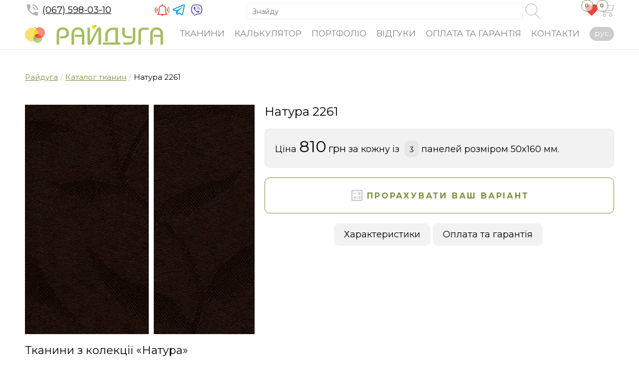

--- FILE ---
content_type: text/html; charset=UTF-8
request_url: https://raiduha.com/natura-2261
body_size: 5573
content:
<!DOCTYPE html>
<html lang="uk" data-lang="3"><head><meta http-equiv="Content-Type" content="text/html; charset=utf-8"><title>Натура 2261 | Райдуга — Ательє сонячного декору</title><meta name="description" content=""><meta http-equiv="X-UA-Compatible" content="IE=edge"><meta name="viewport" content="width=device-width, initial-scale=1"><link href="https://fonts.googleapis.com/css?family=Montserrat:400,700&display=swap&subset=cyrillic" rel="stylesheet"><link rel="shortcut icon" href="/local/image/510/002/favicon.png" type="image/png"><link rel="canonical" href="https://raiduha.com/natura-2261"><link rel="alternate" hreflang="ru" href="https://raiduha.com/rus/natura-2261"><link type="text/css" rel="stylesheet" href="/local/data/static/1/css/0-1603715204-normalize.css"><link type="text/css" rel="stylesheet" href="/local/data/static/1/css/1-1603715204-core.css"><link type="text/css" rel="stylesheet" href="/local/data/static/1/css/2-1603715204-tingle.css"><link type="text/css" rel="stylesheet" href="/local/data/static/1/css/3-1603715204-vnotify.css"><link type="text/css" rel="stylesheet" href="/local/data/static/1/css/4-1603715204-swiper.css"><link type="text/css" rel="stylesheet" href="/local/data/static/1/css/5-1603715204-vanilla-zoom.css"><link type="text/css" rel="stylesheet" href="/local/data/static/1/css/6-1603715204-LESSCSS.css"><link type="text/css" rel="stylesheet" href="/local/data/static/1/css/7-1603715204-pl-color.css"><script src="/local/data/static/1/js/0-1603715204-domready.js"></script><script src="/local/data/static/1/js/1-1603715204-core.js"></script><script src="/local/data/static/1/js/2-1603715204-miq.js"></script><script src="/local/data/static/1/js/3-1603715204-form.js"></script><script src="/local/data/static/1/js/4-1603715204-tingle.js"></script><script src="/local/data/static/1/js/5-1603715204-vnotify.js"></script><script src="/local/data/static/1/js/6-1603715204-swiper.min.js"></script><script src="/local/data/static/1/js/7-1603715204-autocomplete.js"></script><script src="/local/data/static/1/js/9-1603715204-vanilla-zoom.js"></script><script src="/local/data/static/1/js/10-1603715204-main.js"></script><script>domReady (function(event) { initJS(); });</script><script async src="https://www.googletagmanager.com/gtag/js?id=UA-132895536-4"></script><script> window.dataLayer = window.dataLayer || []; function gtag(){dataLayer.push(arguments);} gtag('js', new Date()); gtag('config', 'UA-132895536-4');</script><meta name="theme-color" content="#a3be5f"><meta property = "og:type" content = "article"><meta property = "og:title" content = "Натура 2261"><meta property = "og:url" content = "https://raiduha.com/natura-2261"><meta property = "og:image" content = "https://raiduha.com/local/image/751/002/0120.jpg"><meta property = "og:image:width" content="872"><meta property = "og:image:height" content="1743"></head><body><header><div class="top"><div class="container"><div class="phones"><a href="tel:380675980310"><svg><use href="/local/data/img/sprite.svg#phone3"></use></svg>(067) 598-03-10</a></div><div class="line messenger"><button class="call-master" onclick="commToModal(this)" data-header="Зв'яжіться зі мною"><svg><use href='/local/data/img/sprite.svg#alert'/></svg><span>Викликати майстра</span></button><a href="tg://resolve?domain=raiduha"><svg><use href='/local/data/img/sprite.svg#telegram2'/></svg></a><a href="viber://add?number=%2B380675980310"><svg><use href='/local/data/img/sprite.svg#viber2'/></svg></a></div><form class="search-form" method="post" action="/404error" onsubmit="formPost(this);return false;" data-valid="1" data-client-function="redirectToSearch"><input type="hidden" name="startUrl" value="https://raiduha.com/search"><div class="group"><div><input type="text" name="q" data-valid="Required minLengthSearch" placeholder="Знайду" value="" autocomplete="off" data-no="Нічого не знайшлося"><button type="button" onclick="clearSearchQuery(this)" class="clear-search-query"><svg><use xlink:href="/local/data/img/sprite.svg#close"></use></svg></button><button type="submit"><svg><use href='/local/data/img/sprite.svg#search'/></svg></button></div><div class="control">Введіть пошуковий запит</div></div></form><div class="line action"><a href="https://raiduha.com/obrane" class="btn" data-id="Favorite-link" title="Обране"><svg><use href='/local/data/img/sprite.svg#favorite-filled'></use></svg><span class="count">0</span></a><a href="https://raiduha.com/basket" class="btn basket-panel" title="Корзина"><svg><use href='/local/data/img/sprite.svg#cart'></use></svg><span class="count">0</span></a></div></div></div><div class="bottom"><div class="container"><a class="logo-row" href="https://raiduha.com"><svg class='logo'><use href='/local/data/img/sprite.svg#logo'></use></svg><svg class='logo-text'><use href='/local/data/img/sprite.svg#logo-text'></use></svg></a><nav class="menu"><input type="checkbox" id="tm"><label for="tm"><svg class="hamburger"><use href='/local/data/img/sprite.svg#hamburger'/></svg><svg class="close"><use href='/local/data/img/sprite.svg#close'/></svg></label><div><form class="search-form" method="post" action="/404error" onsubmit="formPost(this);return false;" data-valid="1" data-client-function="redirectToSearch"><input type="hidden" name="startUrl" value="https://raiduha.com/search"><div class="group"><div><input type="text" name="q" data-valid="Required minLengthSearch" placeholder="Знайду" value="" autocomplete="off" data-no="Нічого не знайшлося"><button type="button" onclick="clearSearchQuery(this)" class="clear-search-query"><svg><use xlink:href="/local/data/img/sprite.svg#close"></use></svg></button><button type="submit"><svg><use href='/local/data/img/sprite.svg#search'/></svg></button></div><div class="control">Введіть пошуковий запит</div></div></form><ul><li><a href="https://raiduha.com/kataloh" title="Каталог тканин">Тканини</a></li><li><a href="https://raiduha.com/calc" title="Калькулятор ролет">Калькулятор</a></li><li><a href="https://raiduha.com/portfolio" >Портфоліо</a></li><li><a href="https://raiduha.com/vidhuky" >Відгуки</a></li><li><a href="https://raiduha.com/oplata-ta-harantiia" >Оплата та гарантія</a></li><li><a href="https://raiduha.com/kontakty" >Контакти</a></li><li class='lp'><a href="https://raiduha.com/rus/natura-2261">рус</a></li></ul></div></nav></div></div></header><div class="wrapper"><article><div class="container"><ol class="breadcrumb"><li><a href="https://raiduha.com">Райдуга</a></li><li><a href="https://raiduha.com/kataloh">Каталог тканин</a></li><li>Натура 2261</li></ol><div class="item"><div class="item-left"><a href="/local/image/751/002/0120.jpg" class="img pb100" style="background-image: url(/local/image/751/002/0120-450@.jpg)" onclick="imageModal(this);return false"></a></div><div class="item-right"><h1>Натура 2261</h1><div class="well">Ціна <span class="price">810<span>грн</span></span> за кожну із <span class="count">3</span> панелей розміром 50x160 мм.</div><a href="https://raiduha.com/calc/fabric:3003" class="btn primary wsvg"><svg><use href='/local/data/img/sprite.svg#calculate'/></svg>Прорахувати ваш варіант</a><div class="tabs"><input type="radio" id="t6867" name="c4723"><label for="t6867">Характеристики</label><div><dl><dt>Тип</dt><dd><a href="https://raiduha.com/kataloh/tkanynni-rolety">Тканинні ролети</a></dd><dt>Вид</dt><dd><a href="https://raiduha.com/kataloh/pr:(11:~416.)">З малюнком</a></dd><dt>Країна</dt><dd>Польща</dd><dt>Виробник</dt><dd>Miranda</dd><dt>Колекція</dt><dd>Натура</dd><dt>Матеріал</dt><dd>100% поліестер</dd></dl></div><input type="radio" id="t1457" name="c4723"><label for="t1457">Оплата та гарантія</label><div><div class="payment"><div class="header">Форми оплати</div><ol><li>Готівкою.</li><li>Банківською картою.</li><li>Безготівковий розрахунок.</li></ol></div><div class="col2"><div class="guarantee"><div class="header">Умови гарантії</div><p>Гарантія на рулонні штори — 12 місяців з дня купівлі товару.</p><p>Дія гарантії на рулонні штори поширюється на всі деталі і механізми, а також на рулонну матерію.</p><div class="spoiler"><input type="checkbox" id="s5876"><label for="s5876"><div class="headermore">Читати більше<svg><use href="/local/data/img/sprite.svg#expand-bottom"></use></svg></div><div class="headerless">Читати менше<svg><use href="/local/data/img/sprite.svg#expand-top"></use></svg></div></label><div><div class="header">Допускається:</div><ol><li>Невеликі подряпини і потертості на внутрішніх поверхнях деталей та елементах конструкції, що не впливають на зовнішній вигляд виробу та його функціональність.</li><li>Невелика хвилястість тканини в місці з'єднання з нижньою планкою, схилом.</li><li>Загин тканини по краях виробу.</li><li>Зсув малюнка тканини щодо вертикалі або горизонталі.</li><li>Допускається проходження світла між тканиною, склом вікна і направляючих.</li></ol><div class="header">Обмеження по гарантії:</div><p>Дія гарантії не поширюються на наступні випадки:</p><ol><li>Деформація короба та інших частин виробу внаслідок механічного пошкодження, удару, що виникли з вини покупця.</li><li>Подряпини та інші пошкодження виробу, викликані при неналежному транспортуванні.</li><li>Забруднення виробу або його частини внаслідок порушення цілісності упаковки, викликані неналежним транспортуванням або при неналежному зберіганні виробу.</li><li>Пошкодження виробу або його частини при самостійній неякісній або некоректній установці.</li></ol></div></div></div><div class="returngoods"><div class="header">Повернення товару</div><p>Вся продукція виготовляється за індивідуальними розмірами. Замовлення, виконане згідно ваших розмірів, може бути встановлено тільки на ваші вікна. Тому повернення або відмова від виробів належної якості, тобто коректно виконаного замовлення – не припустимо.</p><div class="spoiler"><input type="checkbox" id="s5289"><label for="s5289"><div class="headermore">Читати більше<svg><use href="/local/data/img/sprite.svg#expand-bottom"></use></svg></div><div class="headerless">Читати менше<svg><use href="/local/data/img/sprite.svg#expand-top"></use></svg></div></label><div><p>Враховуючи, що вся продукція виготовляється за індивідуальним замовленням, існують певні вимоги:</p><p>Ст. 9 Закону України «Про захист прав споживачів «Про право обміну непродовольчого товару належної якості на аналогічний у продавця, де він був придбаний, якщо товар не задовольнив його за формою, габаритами, фасоном, кольором, розміром або з інших причин не може бути використано за призначенням, а також вимоги ч. 3 ст. 9 цього Закону про розірвання договору купівлі-продажу і повернення грошей, в даному випадку не можуть бути застосовані.</p></div></div></div></div></div></div></div></div><div class='header'>Тканини з колекції «Натура»</div><div class="items col4"><div><a class="img pb80" href="https://raiduha.com/natura-2260" style="background-image:url(/local/image/749/002/0119-450@.jpg)"></a><a class="name" href="https://raiduha.com/natura-2260">Натура 2260</a></div><div><a class="img pb80" href="https://raiduha.com/natura-2256" style="background-image:url(/local/image/741/002/0115-450@.jpg)"></a><a class="name" href="https://raiduha.com/natura-2256">Натура 2256</a></div><div><a class="img pb80" href="https://raiduha.com/natura-2257" style="background-image:url(/local/image/743/002/0116-450@.jpg)"></a><a class="name" href="https://raiduha.com/natura-2257">Натура 2257</a></div><div><a class="img pb80" href="https://raiduha.com/natura-2076" style="background-image:url(/local/image/739/002/0114-450@.jpg)"></a><a class="name" href="https://raiduha.com/natura-2076">Натура 2076</a></div></div></div></article><footer><div class="top"><div class="container"><div class="col4"><ul><li class="header"><a href="https://raiduha.com/sontsezakhysni-systemy" title="Сонцезахисні системи">Продукція</a></li><li><a href="https://raiduha.com/tkanynni-rolety" title="Встановлення та монтаж тканинних ролет у Києві, Броварах та по Броварському району">Тканинні ролети</a></li><li><a href="https://raiduha.com/zhaliuzi-den-nich" title="Встановлення та монтаж штор день-ніч у Києві, Броварах та по Броварському району">Жалюзі день-ніч</a></li></ul><ul><li class="header"><span>Про нас</span></li><li><a href="https://raiduha.com/vidhuky" >Відгуки</a></li><li><a href="https://raiduha.com/pytannia-ta-vidpovidi" >FAQ — питання та відповіді</a></li></ul><ul><li class="header"><span>В матеріалі</span></li><li><a href="https://raiduha.com/bloh" >Блог</a></li><li><a href="https://raiduha.com/novyny" title="Нове про рулонні штори">Новини</a></li></ul><div><div class="header">Контакти</div><div class="phones"><a href="tel:380675980310"><svg><use href="/local/data/img/sprite.svg#phone3"></use></svg>(067) 598-03-10</a></div><div class="line messenger"><a href="tg://resolve?domain=raiduha"><svg><use href='/local/data/img/sprite.svg#telegram2'/></svg></a><a href="viber://add?number=%2B380675980310"><svg><use href='/local/data/img/sprite.svg#viber2'/></svg></a></div></div></div></div></div><div class="bottom"><div class="container"><div class="col2"><div>&copy; 2019-2025. Райдуга — Ательє сонячного декору. <a href="https://raiduha.com/sitemap">Карта сайту</a></div><div class="tar"><a href="https://yakubets.com" target="_blank">Створення сайту</a> Yakubets.Com</div></div><button id="to-top" title="нагору" onclick="toTop(this)"><svg><use href='/local/data/img/sprite.svg#expand-top'/></svg></button></div></div><div class="hidden"><div id="form-Comm"><form method="post" action="/404error" onsubmit="formPost(this);return false;" data-valid="1" data-server-function="sendComm">{header}<input type="hidden" name="Header" value="{headerV}">{name}<input type="hidden" name="Name" value="{nameV}"><div class="col2"><div class="group"><div class="header">Ваше ім'я</div><input type="text" data-valid="Required" name="FullName" maxlength="255" placeholder="Назвіться, будь ласка" data-processing="focus"><div class="control">Обов'язково</div></div><div class="group"><div class="header">Контактна інформація</div><input type="text" data-valid="Required" name="Contact" maxlength="255" placeholder="Телефон, email"><div class="control">Обов'язково</div></div></div><div class="group"><div class="header">Задайте питання чи вкажіть додаткову інформацію</div><textarea name="Text" maxlength="1023" placeholder="За бажанням"></textarea></div><button type="submit">Відправити</button></form></div><div id="form-Basket"><form method="post" action="/404error" onsubmit="formPost(this);return false;" data-valid="1" data-server-function="sendBasket">{header}<input type="hidden" name="Header" value="{headerV}">{name}<input type="hidden" name="Name" value="{nameV}"><div class="group"><div class="header">Ваше ім'я</div><input type="text" data-valid="Required" name="FullName" maxlength="255" placeholder="Назвіться, будь ласка" data-processing="focus"><div class="control">Обов'язково</div></div><div class="group"><div class="header">Контактний телефон</div><input type="text" data-valid="Phone" name="Phone" maxlength="255" placeholder="Прискорить комунікацію" onkeyup="tfNumber(this)"><div class="control">Формат: 0671234567</div></div><div class="group"><div class="header">Електронна пошта</div><input type="text" data-valid="Email" name="Email" maxlength="255" placeholder="Ми надішлем копію замовлення"><div class="control">Адреса електронної пошти</div></div><div class="group"><div class="header">Будь-яка інша важлива додаткова інформація</div><textarea name="Text" maxlength="1023" placeholder="За бажанням"></textarea></div><button type="submit">Відправити</button></form></div></div></footer></div><script type="application/ld+json">[{"@context":"https:\/\/schema.org","@type":"BreadcrumbList","itemListElement":[{"@type":"ListItem","position":1,"item":{"@id":"https:\/\/raiduha.com","name":"\u0420\u0430\u0439\u0434\u0443\u0433\u0430"}},{"@type":"ListItem","position":2,"item":{"@id":"https:\/\/raiduha.com\/kataloh","name":"\u041a\u0430\u0442\u0430\u043b\u043e\u0433 \u0442\u043a\u0430\u043d\u0438\u043d"}}]}]</script></body></html>

--- FILE ---
content_type: text/css
request_url: https://raiduha.com/local/data/static/1/css/0-1603715204-normalize.css
body_size: 602
content:
html { line-height: 1.15;  }body { margin: 0;}article,aside,footer,header,nav,section { display: block;}h1 { font-size: 2em; margin: 0.67em 0;}figcaption,figure,main {  display: block;}figure { margin: 1em 40px;}hr { box-sizing: content-box;  height: 0;  overflow: visible; }pre { font-family: monospace, monospace;  font-size: 1em; }a { background-color: transparent; }abbr[title] { border-bottom: none;  text-decoration: underline;  text-decoration: underline dotted; }b,strong { font-weight: inherit;}b,strong { font-weight: bolder;}code,kbd,samp { font-family: monospace, monospace;  font-size: 1em; }dfn { font-style: italic;}mark { background-color: #ff0; color: #000;}small { font-size: 80%;}sub,sup { font-size: 75%; line-height: 0; position: relative; vertical-align: baseline;}sub { bottom: -0.25em;}sup { top: -0.5em;}audio,video { display: inline-block;}audio:not([controls]) { display: none; height: 0;}img { border-style: none;}svg:not(:root) { overflow: hidden;}button,input,optgroup,select,textarea { font-family: sans-serif;  font-size: 100%;  line-height: 1.15;  margin: 0; }button,input {  overflow: visible;}button,select {  text-transform: none;}fieldset { padding: 0.35em 0.75em 0.625em;}legend { box-sizing: border-box;  color: inherit;  display: table;  max-width: 100%;  padding: 0;  white-space: normal; }progress { display: inline-block;  vertical-align: baseline; }textarea { overflow: auto;}[type="checkbox"],[type="radio"] { box-sizing: border-box;  padding: 0; }[type="search"] { outline-offset: -2px; }details, menu { display: block;}summary { display: list-item;}canvas { display: inline-block;}template { display: none;}[hidden] { display: none;}

--- FILE ---
content_type: text/css
request_url: https://raiduha.com/local/data/static/1/css/1-1603715204-core.css
body_size: 763
content:
*,*:after,*:before{box-sizing: border-box;min-height: 0;min-width: 0;}html{overflow-y: scroll;overflow-x: auto;position: relative;min-height: 100%;}.table-wr {width: 100%;overflow-y: auto;}table {width: 100%;border-collapse: collapse;}.article-id {position:fixed;bottom:0;right:40px;padding:5px;background-color:#fff;color:#7F7F7F;border:1px solid #e3e3e3;z-index:2;}.b64 {display: none;}b, strong{font-weight:bold;}button {cursor: pointer;}.fl {float:left;}.fr {float:right;}.tal {text-align: left;}.tar {text-align: right;}.tac {text-align: center;}.img img {margin: 0 auto;display: block;}img {max-width: 100%;height: auto;display: block;margin: 0 auto;}.img.fl img,.img.fr img{width:auto;max-width: none;display:inline-block;}a.img.fl,a.img.fr,img.fl,img.fr{width:auto;}.phone span,.phone a {display: block;}.breadcrumb {list-style: none outside;font-size:80%;padding:0;}.breadcrumb > li {display: inline-block;}.breadcrumb > li + li:before {content: "/";padding: 0 5px;color: #cccccc;}.img-block .img{vertical-align: middle;overflow:hidden;position: relative;padding-bottom: 100%;display:block;}.img-block .img img {margin-left:auto;margin-right:auto;position: absolute;top: 0;bottom: 0;left: 0;right: 0;margin: auto;}.img.pb50 {padding-bottom: 50%;}.img.pb60 {padding-bottom: 60%;}.img.pb70 {padding-bottom: 70%;}.img.pb80 {padding-bottom: 80%;}.img.pb90 {padding-bottom: 90%;}.img.pb100 {padding-bottom: 100%;}.img.pb110 {padding-bottom: 110%;}.img.pb120 {padding-bottom: 120%;}.img.pb150 {padding-bottom: 150%;}.hidden,.spoiler-b,.btn.hidden, button.hidden {display:none;}.spoiler-h.active ~ .spoiler-b {display: block;}span.email{unicode-bidi: bidi-override;}span.email a{unicode-bidi: embed;}.clearfix:after {content:"";display:table;clear:both;}.bold {font-weight: bold;}form .group input[type="radio"],form .group input[type="checkbox"]{display:inline-block;}form .control{display:none;}form .control.visible{display:block}.nowrap {white-space: nowrap;}.through {text-decoration: line-through;}ul.pagination {list-style: none outside;padding:0;display:flex;justify-content:center;align-items:center;}ul.pagination li {display: inline-block;}ul.inside {list-style-position:inside;}a {outline:none;}.ib{display:inline-block;}

--- FILE ---
content_type: text/css
request_url: https://raiduha.com/local/data/static/1/css/2-1603715204-tingle.css
body_size: 799
content:
.tingle-modal { position: fixed; top: 0; right: 0; bottom: 0; left: 0; z-index: 1000; display: flex; visibility: hidden; flex-direction: column; align-items: center; overflow: auto; -webkit-overflow-scrolling: touch; background: rgba(0, 0, 0, .85); opacity: 0; user-select: none; cursor: pointer;}.tingle-modal--confirm .tingle-modal-box { text-align: center;}.tingle-modal--noOverlayClose { cursor: default;}.tingle-modal--noClose .tingle-modal__close { display: none;}.tingle-modal__close { position: fixed; top: 1rem; right: 1rem; z-index: 1000; padding: 0; width: 2rem; height: 2rem; border: none; background-color: transparent; color: #fff; cursor: pointer; margin:0;}.tingle-modal__close svg * { fill: currentColor;}.tingle-modal__closeLabel { display: none;}.tingle-modal__close:hover { color: #fff;}.tingle-modal-box { position: relative; flex-shrink: 0; margin-top: auto; margin-bottom: auto; width: 90%; border-radius: 4px; background: #fff; opacity: 1; cursor: auto; will-change: transform, opacity;}.tingle-modal-box__content{padding: 3rem 3rem;}.tingle-modal-box__footer { padding: 1.5rem 2rem; width: auto; border-bottom-right-radius: 4px; border-bottom-left-radius: 4px; background-color: #f5f5f5; cursor: auto;}.tingle-modal-box__footer::after { display: table; clear: both; content: "";}.tingle-modal-box__footer--sticky { position: fixed; bottom: -200px;  z-index: 10001; opacity: 1; transition: bottom .3s ease-in-out .3s;}.tingle-enabled { position: fixed; right: 0; left: 0; overflow: hidden;}.tingle-modal--visible .tingle-modal-box__footer { bottom: 0;}.tingle-enabled .tingle-content-wrapper { filter: blur(8px);}.tingle-modal--visible { visibility: visible; opacity: 1;}.tingle-modal--visible .tingle-modal-box { animation: scale .2s cubic-bezier(.68, -.55, .265, 1.55) forwards;}.tingle-modal--overflow { overflow-y: scroll; padding-top: 8vh;}.tingle-btn { display: inline-block; margin: 0 .5rem; padding: 1rem 2rem; border: none; background-color: grey; box-shadow: none; color: #fff; vertical-align: middle; text-decoration: none; font-size: inherit; font-family: inherit; line-height: normal; cursor: pointer; transition: background-color .4s ease;}.tingle-btn--primary { background-color: #3498db;}.tingle-btn--danger { background-color: #e74c3c;}.tingle-btn--default { background-color: #34495e;}.tingle-btn--pull-left { float: left;}.tingle-btn--pull-right { float: right;}@keyframes scale { 0% {  opacity: 0;  transform: scale(.9); } 100% {  opacity: 1;  transform: scale(1); }}

--- FILE ---
content_type: text/css
request_url: https://raiduha.com/local/data/static/1/css/3-1603715204-vnotify.css
body_size: 439
content:
.vnotify-container {position: fixed; z-index:1001;width:calc(100% - 10px);max-width: 25em;} .vnotify-container.vn-top-right {  right: 10px;  left: auto;  top: 10px; } .vnotify-container.vn-top-left {  top: 10px;  left: 10px; } .vnotify-container.vn-bottom-right {  bottom: 10px;  right: 10px; } .vnotify-container.vn-bottom-left {  bottom: 10px;  left: 10px; } .vnotify-container.vn-center {  top: 50%;  left: 50%;  transform: translate(-50%, -50%); } .vnotify-container .vn-close {  position: absolute;  top: 5px;  right: 10px;  width: 15px;  height: 15px;  padding: 2px;  cursor: pointer; }  .vnotify-container .vn-close:before, .vnotify-container .vn-close:after {   content: '';   position: absolute;   width: 100%;   top: 50%;   height: 2px;   background: #fff; }  .vnotify-container .vn-close:before {   -webkit-transform: rotate(45deg);   -moz-transform: rotate(45deg);   transform: rotate(45deg); }  .vnotify-container .vn-close:after {   -webkit-transform: rotate(-45deg);   -moz-transform: rotate(-45deg);   transform: rotate(-45deg); }.vnotify-item { max-width: 25em; padding: 15px; position: relative; -webkit-border-radius: 5px; -moz-border-radius: 5px; -ms-border-radius: 5px; border-radius: 5px; margin-bottom: 15px; opacity: 0.75; -ms-filter: "progid:DXImageTransform.Microsoft.Alpha(Opacity=75)"; filter: alpha(opacity=75); } .vnotify-item:hover {  opacity: 1; }.vnotify-title { font-weight: bold; }.vnotify-info { background: #3498db; color: #fff; }.vnotify-success { background: #2ecc71; color: #fff; }.vnotify-error { background: #e74c3c; color: #fff; }.vnotify-warning { background: #f39c12; color: #fff; }.vnotify-notify { background: #333; color: #fff; }

--- FILE ---
content_type: text/css
request_url: https://raiduha.com/local/data/static/1/css/4-1603715204-swiper.css
body_size: 1726
content:
.swiper-container { margin-left: auto; margin-right: auto; position: relative; overflow: hidden; list-style: none; padding: 0;  z-index: 1;}.swiper-container-vertical > .swiper-wrapper { flex-direction: column;}.swiper-wrapper { position: relative; width: 100%; height: 100%; z-index: 1; display: flex; transition-property: transform; box-sizing: content-box;}.swiper-container-android .swiper-slide,.swiper-wrapper { transform: translate3d(0px, 0, 0);}.swiper-container-multirow > .swiper-wrapper { flex-wrap: wrap;}.swiper-container-multirow-column > .swiper-wrapper { flex-wrap: wrap; flex-direction: column;}.swiper-container-free-mode > .swiper-wrapper { transition-timing-function: ease-out; margin: 0 auto;}.swiper-slide { flex-shrink: 0; width: 100%; height: 100%; position: relative; transition-property: transform;}.swiper-slide-invisible-blank { visibility: hidden;}.swiper-container-autoheight,.swiper-container-autoheight .swiper-slide { height: auto;}.swiper-container-autoheight .swiper-wrapper { align-items: flex-start; transition-property: transform, height;}.swiper-container-3d { perspective: 1200px;}.swiper-container-3d .swiper-wrapper,.swiper-container-3d .swiper-slide,.swiper-container-3d .swiper-slide-shadow-left,.swiper-container-3d .swiper-slide-shadow-right,.swiper-container-3d .swiper-slide-shadow-top,.swiper-container-3d .swiper-slide-shadow-bottom,.swiper-container-3d .swiper-cube-shadow { transform-style: preserve-3d;}.swiper-container-3d .swiper-slide-shadow-left,.swiper-container-3d .swiper-slide-shadow-right,.swiper-container-3d .swiper-slide-shadow-top,.swiper-container-3d .swiper-slide-shadow-bottom { position: absolute; left: 0; top: 0; width: 100%; height: 100%; z-index: 10;}.swiper-container-3d .swiper-slide-shadow-left { background-image: linear-gradient(to left, rgba(0, 0, 0, 0.5), rgba(0, 0, 0, 0));}.swiper-container-3d .swiper-slide-shadow-right { background-image: linear-gradient(to right, rgba(0, 0, 0, 0.5), rgba(0, 0, 0, 0));}.swiper-container-3d .swiper-slide-shadow-top { background-image: linear-gradient(to top, rgba(0, 0, 0, 0.5), rgba(0, 0, 0, 0));}.swiper-container-3d .swiper-slide-shadow-bottom { background-image: linear-gradient(to bottom, rgba(0, 0, 0, 0.5), rgba(0, 0, 0, 0));}.swiper-container-css-mode > .swiper-wrapper { overflow: auto; }.swiper-container-horizontal.swiper-container-css-mode > .swiper-wrapper { scroll-snap-type: x mandatory;}.swiper-container-vertical.swiper-container-css-mode > .swiper-wrapper { scroll-snap-type: y mandatory;}.swiper-button-prev,.swiper-button-next { position: absolute; top: 50%; z-index: 10; cursor: pointer; display: flex; align-items: center; justify-content: center;}.swiper-button-prev.swiper-button-disabled,.swiper-button-next.swiper-button-disabled { opacity: 0.35; cursor: auto;}.swiper-button-prev:after,.swiper-button-next:after { font-family: swiper-icons; text-transform: none !important; letter-spacing: 0; text-transform: none; font-variant: initial;}.swiper-button-prev,.swiper-container-rtl .swiper-button-next { left: 10px; right: auto;}.swiper-button-prev:after,.swiper-container-rtl .swiper-button-next:after { content: 'prev';}.swiper-button-next,.swiper-container-rtl .swiper-button-prev { right: 10px; left: auto;}.swiper-button-next:after,.swiper-container-rtl .swiper-button-prev:after { content: 'next';}.swiper-button-lock { display: none;}.swiper-pagination { position: absolute; text-align: center; transition: 300ms opacity; transform: translate3d(0, 0, 0); z-index: 10;}.swiper-pagination.swiper-pagination-hidden { opacity: 0;}.swiper-pagination-fraction,.swiper-pagination-custom,.swiper-container-horizontal > .swiper-pagination-bullets { bottom: 10px; left: 0; width: 100%;}.swiper-pagination-bullets-dynamic { overflow: hidden; font-size: 0;}.swiper-pagination-bullets-dynamic .swiper-pagination-bullet { transform: scale(0.33); position: relative;}.swiper-pagination-bullets-dynamic .swiper-pagination-bullet-active { transform: scale(1);}.swiper-pagination-bullets-dynamic .swiper-pagination-bullet-active-main { transform: scale(1);}.swiper-pagination-bullets-dynamic .swiper-pagination-bullet-active-prev { transform: scale(0.66);}.swiper-pagination-bullets-dynamic .swiper-pagination-bullet-active-prev-prev { transform: scale(0.33);}.swiper-pagination-bullets-dynamic .swiper-pagination-bullet-active-next { transform: scale(0.66);}.swiper-pagination-bullets-dynamic .swiper-pagination-bullet-active-next-next { transform: scale(0.33);}.swiper-pagination-bullet { width: 8px; height: 8px; display: inline-block; border-radius: 100%; background: #000; opacity: 0.2;}button.swiper-pagination-bullet { border: none; margin: 0; padding: 0; box-shadow: none; appearance: none;}.swiper-pagination-clickable .swiper-pagination-bullet { cursor: pointer;}.swiper-pagination-bullet-active { opacity: 1;}.swiper-container-vertical > .swiper-pagination-bullets { right: 10px; top: 50%; transform: translate3d(0px, -50%, 0);}.swiper-container-vertical > .swiper-pagination-bullets .swiper-pagination-bullet { margin: 6px 0; display: block;}.swiper-container-vertical > .swiper-pagination-bullets.swiper-pagination-bullets-dynamic { top: 50%; transform: translateY(-50%); width: 8px;}.swiper-container-vertical > .swiper-pagination-bullets.swiper-pagination-bullets-dynamic .swiper-pagination-bullet { display: inline-block; transition: 200ms transform, 200ms top;}.swiper-container-horizontal > .swiper-pagination-bullets .swiper-pagination-bullet { margin: 0 4px;}.swiper-container-horizontal > .swiper-pagination-bullets.swiper-pagination-bullets-dynamic { left: 50%; transform: translateX(-50%); white-space: nowrap;}.swiper-container-horizontal > .swiper-pagination-bullets.swiper-pagination-bullets-dynamic .swiper-pagination-bullet { transition: 200ms transform, 200ms left;}.swiper-container-horizontal.swiper-container-rtl > .swiper-pagination-bullets-dynamic .swiper-pagination-bullet { transition: 200ms transform, 200ms right;}.swiper-pagination-progressbar { background: rgba(0, 0, 0, 0.25); position: absolute;}.swiper-pagination-progressbar .swiper-pagination-progressbar-fill { position: absolute; left: 0; top: 0; width: 100%; height: 100%; transform: scale(0); transform-origin: left top;}.swiper-container-rtl .swiper-pagination-progressbar .swiper-pagination-progressbar-fill { transform-origin: right top;}.swiper-container-horizontal > .swiper-pagination-progressbar,.swiper-container-vertical > .swiper-pagination-progressbar.swiper-pagination-progressbar-opposite { width: 100%; height: 4px; left: 0; top: 0;}.swiper-container-vertical > .swiper-pagination-progressbar,.swiper-container-horizontal > .swiper-pagination-progressbar.swiper-pagination-progressbar-opposite { width: 4px; height: 100%; left: 0; top: 0;}.swiper-pagination-lock { display: none;}.swiper-scrollbar { border-radius: 10px; position: relative; background: rgba(0, 0, 0, 0.1);}.swiper-container-horizontal > .swiper-scrollbar { position: absolute; left: 1%; bottom: 3px; z-index: 50; height: 5px; width: 98%;}.swiper-container-vertical > .swiper-scrollbar { position: absolute; right: 3px; top: 1%; z-index: 50; width: 5px; height: 98%;}.swiper-scrollbar-drag { height: 100%; width: 100%; position: relative; background: rgba(0, 0, 0, 0.5); border-radius: 10px; left: 0; top: 0;}.swiper-scrollbar-cursor-drag { cursor: move;}.swiper-scrollbar-lock { display: none;}.swiper-zoom-container { width: 100%; height: 100%; display: flex; justify-content: center; align-items: center; text-align: center;}.swiper-zoom-container > img,.swiper-zoom-container > svg,.swiper-zoom-container > canvas { max-width: 100%; max-height: 100%; object-fit: contain;}.swiper-slide-zoomed { cursor: move;}.swiper-lazy-preloader { width: 42px; height: 42px; position: absolute; left: 50%; top: 50%; margin-left: -21px; margin-top: -21px; z-index: 10; transform-origin: 50%; animation: swiper-preloader-spin 1s infinite linear; box-sizing: border-box; border-radius: 50%; border-top-color: transparent;}@keyframes swiper-preloader-spin { 100% {  transform: rotate(360deg); }}.swiper-container .swiper-notification { position: absolute; left: 0; top: 0; opacity: 0; z-index: -1000;}.swiper-container-fade.swiper-container-free-mode .swiper-slide { transition-timing-function: ease-out;}.swiper-container-fade .swiper-slide { transition-property: opacity;}.swiper-container-cube { overflow: visible;}.swiper-container-cube .swiper-slide { backface-visibility: hidden; z-index: 1; visibility: hidden; transform-origin: 0 0; width: 100%; height: 100%;}.swiper-container-cube.swiper-container-rtl .swiper-slide { transform-origin: 100% 0;}.swiper-container-cube .swiper-slide-active,.swiper-container-cube .swiper-slide-next,.swiper-container-cube .swiper-slide-prev,.swiper-container-cube .swiper-slide-next + .swiper-slide { visibility: visible;}.swiper-container-cube .swiper-slide-shadow-top,.swiper-container-cube .swiper-slide-shadow-bottom,.swiper-container-cube .swiper-slide-shadow-left,.swiper-container-cube .swiper-slide-shadow-right { z-index: 0; backface-visibility: hidden;}.swiper-container-cube .swiper-cube-shadow { position: absolute; left: 0; bottom: 0px; width: 100%; height: 100%; background: #000; opacity: 0.6; filter: blur(50px); z-index: 0;}.swiper-container-flip { overflow: visible;}.swiper-container-flip .swiper-slide { backface-visibility: hidden; z-index: 1;}.swiper-container-flip .swiper-slide-shadow-top,.swiper-container-flip .swiper-slide-shadow-bottom,.swiper-container-flip .swiper-slide-shadow-left,.swiper-container-flip .swiper-slide-shadow-right { z-index: 0; backface-visibility: hidden;}

--- FILE ---
content_type: text/css
request_url: https://raiduha.com/local/data/static/1/css/5-1603715204-vanilla-zoom.css
body_size: 142
content:
.vanilla-zoom {  width: 100%;  display: flex;}.vanilla-zoom .sidebar {  flex-basis: 30%;  display: flex;  flex-direction: column;}.vanilla-zoom .sidebar img.small-preview{  width: 100%;  margin-bottom: 5px;  cursor: pointer;}.vanilla-zoom .sidebar img.small-preview:last-child{  margin-bottom: 0;}.vanilla-zoom .zoomed-image {  flex: 1;   background-repeat: no-repeat;  background-position: center;   background-size: cover;  margin-left: 5px;}@media (max-width: 768px) { .vanilla-zoom .sidebar {  flex: 1; } .vanilla-zoom .sidebar img.small-preview {  cursor: auto;  margin-bottom: 12px; } .vanilla-zoom .zoomed-image {  display: none; }}

--- FILE ---
content_type: text/css
request_url: https://raiduha.com/local/data/static/1/css/6-1603715204-LESSCSS.css
body_size: 6157
content:
body.dbg footer:after { content: "xs: 330px "; display: block; padding: 5px; position: fixed; bottom: 0; left: 0; background-color: rgba(255,0,0,0.5); color: #fff; z-index: 3;}body.dbg footer:hover:after { opacity: 0;}.container { padding: 0 10px; overflow: hidden;}header .bottom .container { overflow: unset;}.col1 > *,.col2 > *,.col3 > *,.col4 > *,.col5 > *,.col6 > *,.f25l75 > * { margin-top: 20px;}.col1 > *:after { content: ""; display: table; clear: both;}@media only screen and (min-width: 390px) { body.dbg footer:after {  content: "xsm: 390px "; }}@media only screen and (min-width: 576px) { body.dbg footer:after {  content: "sm: 576px "; } .col2, .col3, .col4, .col5, .col6, .f25l75 {  display: flex;  flex-wrap: wrap;  justify-content: center;  margin-left: -10px;  margin-right: -10px; } .col2 > *, .col3 > *, .col4 > *, .col5 > *, .col6 > *, .f25l75 > * {  width: calc(50% - 20px);  margin: 20px 10px 0; }}@media only screen and (min-width: 768px) { body.dbg footer:after {  content: "md: 768px "; } body.dbg footer:after {  content: "md: 768px "; } .col3 > *, .col4 > *, .col5 > *, .col6 > * {  width: calc(33.333333333333% - 20px); }}@media only screen and (min-width: 992px) { body.dbg footer:after {  content: "lg: 992px "; } .col4 > *, .col5 > *, .col6 > * {  width: calc(25% - 20px); } .f25l75 > *:first-child {  width: calc(25% - 20px); } .f25l75 > *:last-child {  width: calc(75% - 20px); }}@media only screen and (min-width: 1200px) { body.dbg footer:after {  content: "xl: 1200px "; } .container {  max-width: 1200px;  margin: 0 auto; } .col5 > * {  width: calc(20% - 20px); } .col6 > * {  width: calc(16.666666666667% - 20px); }}body { font-family: Montserrat, sans-serif; font-size: 18px; font-weight: 400; line-height: 1.67em; color: #000000; background-color: #ffffff; text-align: left;}article { padding: 20px 0;}header { height: 100px; position: fixed; width: 100%; top: 0; left: 0; z-index: 2; background-color: #ffffff; border-bottom: 1px solid #e6e6e6;}header .top { height: 40px; overflow: hidden; transition: height 0.2s;}header.scroll .top { height: 0;}header .bottom { height: 60px; padding: 10px 0;}header.scroll { height: 60px;}.wrapper { display: flex; flex-direction: column; min-height: 100vh; padding-top: 100px; justify-content: space-between;}header .container { display: flex; flex-wrap: nowrap; justify-content: space-between; align-items: center; height: 100%;}h1,h2,h3,.name,.header { font-family: Montserrat, sans-serif; font-weight: 500; margin-top: 20px; margin-bottom: 20px; line-height: 1.2;}h1 { font-size: 24px;}h2,.header,.header.name { font-size: 22px;}h3,.name,.footer { font-size: 20px; font-weight: 400; line-height: 1.2;}.preface { margin-top: 20px;}footer h1 { display: inline; font-family: Montserrat, sans-serif; font-size: 18px; font-weight: 400; line-height: 1.67em;}.index .header { text-align: center;}.index article .container { padding-bottom: 40px;}a.name { display: block; text-decoration: none; color: #000; margin-bottom: 0;}p { margin: 20px 0;}li { margin-bottom: 5px;}a { color: #79913b; transition: color 0.5s;}a:hover { color: #3c481e;}svg { display: inline-block; width: 30px; height: 30px; fill: #000;}header .logo-row { height: 40px;}header .logo-row svg { height: 40px; width: 40px; fill: #79913b;}.call-master svg { fill: #ee423f;}header .logo-row .logo { margin-right: 10px;}header .logo-row svg.logo-text { width: 200px;}header .phones a { display: flex; color: #000;}header .phones a svg { display: none;}header .line { margin-top: 0;}header .line > * { position: relative;}footer { background-color: #f6f5f3; position: relative; text-align: center;}footer .top { padding: 20px 0;}footer .bottom { border-top: 1px solid #e6e6e6;}footer a { color: #000; text-decoration: none;}footer .phones a,footer div.email,.c-office .phones a,.c-office div.email,.mode { display: flex; justify-content: center; align-items: start;}.mode p { margin-top: 0;}footer .header { margin-top: 50px; margin-bottom: 20px;}footer .header span,footer div.header { color: #808080;}.index footer .header { font-size: 22px;}.breadcrumb { font-size: 15px; padding: 0; margin: 20px 0;}.breadcrumb a:hover { color: #79913b;}.breadcrumb > li { margin-bottom: 0;}.breadcrumb > li + li:before { content: "/"; padding: 0 5px; color: #cccccc;}.date { margin-top: -10px; font-size: 90%;}.index .date { margin-top: 10px;}.tabs,.accordion { margin-top: 20px;}.tabs { display: flex; flex-wrap: wrap; justify-content: center; align-items: start;}.spoiler > div,.spoiler > input[type=checkbox],.tabs > div,.tabs > input[type=radio],.accordion > div,.accordion > input[type=checkbox],.accordion > input[type=radio] { display: none;}.spoiler .headermore { display: inline-block;}.spoiler .headerless,.spoiler > :checked ~ label > .headermore { display: none;}.spoiler > :checked ~ label > .headerless { display: block;}.tabs > div { order: 1; width: 100%;}.spoiler svg { position: relative; top: 10px;}.spoiler > label,.tabs > label,.accordion > label { display: inline-block; cursor: pointer; padding: 10px 20px 10px 20px; background-color: #f2f2f2; border-radius: 10px; line-height: 1.4;}.accordion > label { width: 100%; margin-top: 5px; text-align: left; position: relative; padding-right: 30px;}.tabs > label { margin-right: 5px;}.spoiler > label { padding-top: 0;}.spoiler > label:hover,.tabs > label:hover,.accordion > label:hover { background-color: #e6e6e6;}.accordion > label { display: block;}.accordion div.spoiler label { margin-top: 0; padding-top: 0;}.tabs > :checked + label,.accordion > :checked + label { cursor: text; background-color: #b3b3b3; color: #fff;}.accordion > :checked + label { cursor: pointer;}.spoiler > :checked ~ div,.tabs > :checked + label + div,.accordion > :checked + label + div { display: block;}.accordion label:after { content: "+"; position: absolute; right: 10px; top: 10px; display: block; width: 20px; height: 20px; border: 1px solid #808080; border-radius: 50%; text-align: center; line-height: 20px; color: #808080;}.accordion > :checked + label:after { content: "-"; line-height: 18px; border-color: #fff; color: #fff;}.accordion > :checked + label + div { margin: 20px 0; border-left: 4px solid #ee423f; padding-left: 20px;}.accordion > div { padding: 20px;}#to-top { position: fixed; right: 0; bottom: 10px; line-height: 0; font-size: 0; padding: 10px; transform: rotate(180deg); border-radius: 100%; transform: translateX(100%); transition: .35s all cubic-bezier(.65,.05,.36,1);}#to-top.view { transform: unset; right: 10px;}.img { margin: 20px 0 0; display: block; width: 100%; background-repeat: no-repeat; background-position: 50% 50%; background-size: contain;}.img.no-img { background-image: url(/local/data/img/img.svg);}.img.bgsizecover { background-size: cover;}nav.menu { font-size: 20px; line-height: 3;}nav.menu svg { fill: #b3b3b3;}nav.menu li { position: relative;}nav.menu a,nav.menu span { text-decoration: none; color: #808080; text-transform: uppercase; display: block; border-top: 1px solid #e6e6e6;}nav.menu li:first-child a,nav.menu li:first-child span { border: none;}nav.menu li.lp { text-align: right; white-space: nowrap;}nav.menu li.lp a { text-transform: none; background-color: #cccccc; color: #fff; display: inline-block; border-radius: 20px; padding: 5px 10px 8px; line-height: 1; font-size: 90%;}nav.menu li.lp a:hover { background-color: #b3b3b3;}nav.menu span { color: #cccccc;}nav.menu a:hover { color: #79913b;}nav.menu input[type="checkbox"] { display: none;}nav.menu label { display: block; width: 40px; height: 40px; cursor: pointer;}nav.menu ul { margin: 0; list-style: none outside; padding: 0;}nav.menu ul ul { padding: 0 20px 10px 20px; line-height: 1.2; font-size: 90%;}nav.menu ul ul a,nav.menu ul ul span { border: none;}nav.menu ul ul li { margin-top: 20px;}nav.menu ul label { position: absolute; top: 10px; right: 0; margin-left: 10px;}nav.menu ul label:hover { background-color: #e6e6e6;}nav.menu svg { display: block; width: 40px; height: 40px;}nav.menu > div { padding: 20px; position: fixed; top: 100px; left: 0; z-index: 2; width: 100%; height: calc(100vh - 100px); max-height: calc(100vh - 100px); overflow: auto; transform: translateX(100%); transition: .35s all cubic-bezier(.65,.05,.36,1); background-color: #ffffff;}header.scroll nav.menu > div { top: 60px;}nav.menu input[type="checkbox"]:checked ~ div { transform: translateX(0);}nav.menu > label > svg.hamburger,nav.menu input[type="checkbox"]:checked ~ label > svg.close,nav.menu > div > ul input[type="checkbox"]:checked ~ ul { display: block;}nav.menu > label > svg.close,nav.menu input[type="checkbox"]:checked ~ label > svg.hamburger,nav.menu > div > ul ul { display: none;}nav.menu ul input[type="checkbox"]:checked ~ label > svg { transform: rotate(180deg);}.btn,button { padding: 20px 40px; cursor: pointer; font-family: Montserrat, sans-serif; font-size: 14px; font-weight: 500; line-height: 1; margin: 20px auto 0; display: block; text-align: center; outline: none; background-color: #fff; border: 1px solid #808080; border-radius: 10px; color: #808080; text-transform: uppercase; letter-spacing: 2.8px; transition: background-color 0.5s;}.btn.wsvg,button.wsvg { display: flex; align-items: center;}.btn.wsvg svg,button.wsvg svg { margin-right: 5px;}a.btn { text-decoration: none;}.btn { width: max-content;}input,textarea,select { outline: none; padding: 10px; font-family: Montserrat, sans-serif; font-size: 14px; background-color: #fff; border: 1px solid #f2f2f2; line-height: 1; margin: 10px 0 0; display: inline-block; width: 100%; position: relative;}textarea { height: 15vh;}input:focus,textarea:focus,select:focus,input:active,textarea:active,select:active { border-color: #cccccc;}input[type=radio],input[type=checkbox] { width: 20px; height: 20px;}input.error,textarea.error,select.error { border-color: red;}span.btn,button[disabled] { cursor: text;}header .btn,header button,.items button.favorite,button.clear-search-query { border: none; padding: 0; margin-top: 0; background-color: transparent;}a[data-id=Favorite-link] svg { fill: #ee423f;}.btn:hover,button:not([disabled]):hover { background-color: #e6e6e6;}header .btn:hover,header button:hover,.items button.favorite:hover { background-color: transparent;}.btn.active,button.active,.btn:focus,button:focus { background-color: #cccccc;}.btn.primary,button.primary { color: #79913b; border: 1px solid #79913b;}.btn.primary:hover,button.primary:not([disabled]):hover { background-color: #d5e1b7; box-shadow: unset;}.btn.primary:active,button.primary:not([disabled]):active { background-color: #c0d392; box-shadow: unset;}.btn.secondary,button.secondary { color: #ee423f; border: 1px solid #ee423f;}.btn.secondary:hover,button.secondary:not([disabled]):hover { background-color: #fbcccb;}.btn.secondary:active,button.secondary:not([disabled]):active { background-color: #f69e9c;}form { margin: 20px 0;}form .group .header { margin-bottom: 0; line-height: 1.1; font-size: 20px;}form .group { position: relative;}form .control { color: red; font-weight: 500; font-size: 16px; position: absolute; bottom: -20px; left: 5px; background-color: #ffffff; padding: 0 5px;}.tingle-modal-box__content { padding: 1rem 1rem;}ul.pagination { text-align: center;}ul.pagination li { display: none;}ul.pagination li[class] { display: inline-block;}ul.pagination svg { fill: #b3b3b3;}ul.pagination a,ul.pagination span { text-decoration: none; display: block; width: 40px; height: 40px; padding: 5px; border-width: 1px 1px 1px 0; border-style: solid; border-color: #e6e6e6;}ul.pagination li:first-child a,ul.pagination li:first-child span { border-width: 1px; border-radius: 5px 0 0 5px;}ul.pagination li:last-child a,ul.pagination li:last-child span { border-radius: 0 5px 5px 0;}ul.pagination a:hover { background-color: #b3b3b3; color: #fff;}.bg { background-color: #f2f2f2; padding: 40px 0 80px;}.well { border: 1px solid #e6e6e6; background-color: #f2f2f2; padding: 20px; margin: 20px 0; border-radius: 10px;}.line { display: flex; flex-wrap: nowrap; justify-content: space-between; align-items: start; margin-top: 20px;}.line.social,.line.messenger { justify-content: center; align-items: center; text-align: center;}footer .line.messenger { margin-top: 10px;}.line.social a { border: 1px solid #fff; border-radius: 50%; display: inline-block; width: 40px; height: 40px; margin-left: 10px;}.line.social a:hover { border-color: #3c481e;}.line.social a:hover svg { fill: #3c481e;}.line.social a:first-child { margin-left: 0;}.line.social svg { margin-top: 10px;}.visible-sm,.visible-md,.visible-lg { display: none;}.map { height: 50vh;}.swiper-button-prev:after,.swiper-button-next:after { content: none;}.swiper-banner { height: 70vh; position: relative; margin-top: -20px;}.swiper-banner .container { position: relative; height: 100%;}.swiper-banner .swiper-slide > * { display: block; width: 100%; height: 100%;}.swiper-banner .img-block { position: absolute; top: 0; right: 0; width: 100%; height: 70vh; background-position: 50% 50%; background-repeat: no-repeat; margin-top: 0; z-index: -1;}.swiper-banner .text-block { position: absolute; top: 0; bottom: 0; left: 0; right: 0; padding: 40px 20px; display: flex; flex-direction: column; justify-content: space-evenly;}.swiper-banner .header { font-size: 30px; margin-top: 0; margin-bottom: 20px; text-transform: none; text-align: left;}.swiper-banner .text { font-size: 18px; margin-top: 20px; margin-bottom: 20px;}.swiper-arrows { display: flex; flex-wrap: nowrap; justify-content: space-between;}.swiper-arrows > div { outline: none;}.swiper-arrows svg { fill: #cccccc; width: 40px; height: 40px;}.swiper-arrows > div:not(.swiper-button-disabled) svg:hover { fill: #b3b3b3;}.swiper-button-prev:after,.swiper-button-next:after { content: unset;}.swiper-banner .btn2 { margin-bottom: 20px;}.swiper-banner .btn2 > * { min-width: 70vw;}.swiper-tips .img { width: 100px; height: 130px; float: left; margin: 0 20px 20px 0; background-size: cover; border: 5px solid #e6e6e6;}.swipe { overflow: hidden; visibility: hidden; position: relative;}.swipe-wrap { overflow: hidden; position: relative;}.swipe-wrap > div { float: left; width: 100%; position: relative;}.messenger a { width: 40px; height: 40px; display: inline-block;}header .line > a,header .line > span,header .line > button { width: 30px; height: 30px; display: block; position: relative;}.line.messenger > * { margin-left: 5px;}.line > *:first-child { margin-left: 0;}.line.messenger * > span { display: none;}.fl { margin: 0 20px 20px 0;}.fr { margin: 0 0 20px 20px;}footer ul { list-style: none outside; padding: 0;}.create > div { margin-top: 20px;}.price { font-weight: 500; font-size: 32px; text-transform: none;}.price > span { font-size: 20px; margin-left: 4px;}#b-SummaAll-span { font-size: 32px;}.price .unit:before { content: "/"; margin: 0 2px;}.price .through { margin-left: 3px; color: #222; font-size: 80%;}.price .through span { color: #222;}.price .from { margin-right: 3px;}.price.current { background-color: #e6e6e6;}.price b { font-weight: 500;}.items .img { margin-top: 0;}.items > div { position: relative; margin-top: 40px;}.items .name { text-align: center;}a.img { margin-top: 0; display: block; width: 100%; background-repeat: no-repeat; background-position: 50% 50%; background-size: cover;}a.img[style] { position: relative;}.items a.img[style]:before,.item a.img[style]:before { content: ""; position: absolute; top: 0; left: calc(55% - 5px); height: 100%; width: 10px; background-color: #fff;}.items button.favorite { position: absolute; right: 10px; top: 10px; margin: 0;}.items button.favorite svg { fill: #ee423f;}.items .btn.primary,.item .btn.primary { display: flex; justify-content: center; align-items: center; font-weight: 700; font-size: 16px;}.items .btn.primary svg,.item .btn.primary svg { margin-right: 5px; fill: #cccccc;}header .btn { width: auto;}.item .btn.primary { width: auto; line-height: 1.2;}.panel.color a { display: block;}.panel.color a:before,.panel-selected.ps-12 a:before { content: ""; display: block; width: 40px; height: 40px; margin: 0 auto; border: 2px solid #f2f2f2; border-radius: 20px;}.filter li { line-height: 1.2;}.filter .panel { border-top: 5px solid #e6e6e6; padding-bottom: 20px;}.filter .panel:first-child { border: none;}.filter ul { list-style: none outside; padding: 0;}.filter li,.selected-filter .panel-selected a { display: inline-block; margin: 0 5px 5px 0;}.selected-filter .panel-selected a { margin-left: 10px;}.filter a { display: inline-block; height: 100%; color: #808080; border: 1px solid #cccccc; border-radius: 10px; padding: 4px 10px; text-decoration: none;}.filter .count { background: none;}.filter li a:hover,.filter li.active a { background-color: #e6e6e6;}.filter li.active a { cursor: text;}.filter a:hover,.filter li.active a { color: #000;}.count { background-color: #e6e6e6; display: inline-block; font-size: 80%; padding: 3px 10px 0; margin-left: 5px; border-radius: 10px;}header .count { position: absolute; top: -5px; left: -5px; margin: 0; background-color: rgba(255,255,255,0.6); font-weight: bold; border: 1px solid #79913b; padding: 5px;}.filter a:hover .count { background-color: #b3b3b3; color: #fff;}.panel-selected a:hover .close svg,.selected-filter .header:hover .close svg { fill: #ee423f;}.selected-filter .name { display: inline-block;}.selected-filter .header { width: 100%; padding-top: 10px;}.selected-filter a { color: #000;}.selected-filter .close { display: inline-block; width: 20px; height: 20px; margin-left: 5px;}.selected-filter .close svg { width: 20px; height: 20px;}.selected-filter a:hover { color: #79913b;}.selected-filter .header .close { position: relative; top: 5px;}.index .filter ul { display: flex; flex-wrap: wrap; justify-content: center;}.index .filter .panel { border: none; padding-bottom: 0;}.bullet { text-align: center; font-weight: 500; font-size: 22px;}.bullet > * { margin-top: 40px;}.bullet a { color: #000; border-bottom: 2px dotted #b3b3b3;}.bullet a:hover { border-bottom-color: #79913b;}.bullet .count { font-size: 44px; display: block; margin-bottom: 20px; color: #79913b; background: none;}.placeline { line-height: 1.2; font-size: 16px;}.placeline > * { margin-top: 20px; display: block;}.placeline a { display: flex; justify-content: flex-end; align-items: center; text-decoration: none;}.placeline > a svg { margin-left: 20px;}.placeline > a.prev { justify-content: start;}.placeline > a:first-child svg { margin-left: 0; margin-right: 20px;}.placeline .date { color: #cccccc; font-size: 90%; margin-top: 0;}.item > * { margin-top: 20px;}.swiper-button-prev { left: 0;}.swiper-button-next { right: 0;}.swiper-create { padding-top: 20px;}.swiper-create .swiper-wrapper > * { border: 1px solid #79913b; margin: 0; border-radius: 4px; display: flex; flex-direction: column; flex-wrap: wrap; height: 620px; justify-content: space-between; position: relative; text-align: center; padding-bottom: 20px;}.swiper-create .name,.swiper-create .label { padding: 20px 10px; background-color: #79913b; margin-top: 0; margin-bottom: 0; color: #fff;}.swiper-create .name { text-transform: uppercase; position: relative; font-size: 22px; padding-top: 30px;}.swiper-create .name:after { content: ""; display: block; border-bottom: 1px solid rgba(255,255,255,0.51); position: absolute; bottom: 0; left: 10%; right: 10%;}.swiper-create .swiper-wrapper > *.label2 { border-color: #ee423f;}.swiper-create .label2 .name,.swiper-create .label2 .label { background-color: #ee423f;}.swiper-create .price { color: #79913b; position: relative; padding: 20px 0;}.swiper-create .label2 .price { color: #ee423f;}.swiper-create .swiper-wrapper > * > .desc { flex-grow: 1;}.swiper-create .labela { width: 100%; position: absolute; top: -20px; left: 0;}.swiper-create .labela-3 > div { padding: 5px 10px; background-color: #ffd505; color: #fff; border-radius: 6px; width: auto; display: inline-block;}.swiper-create .desc ul { list-style-position: outside; padding-left: 40px; padding-right: 20px; text-align: left; line-height: 1.6;}.swiper-create .price:after { content: ""; display: block; border-bottom: 1px solid #e6e6e6; position: absolute; bottom: 0; left: 10%; right: 10%;}.swiper-create button { min-width: 90%;}.kits > * { border-left: 10px solid #79913b; padding-left: 40px;}.kits > *.label2 { border-color: #ee423f;}.flex-table { display: flex; flex-wrap: wrap;}.flex-table > *:after { content: ""; display: table; clear: both;}.flex-table > * { width: 100%; border-top: 1px solid #f2f2f2; padding: 5px;}.flex-table > *:first-child { border-top-width: 3px;}.flex-table.cols > * { display: flex; flex-wrap: nowrap;}.flex-table.cols > * > *:first-child { width: 60%;}.flex-table.cols > * > *:last-child { width: 40%;}.sale { display: flex; align-items: center;}.sale > * { display: inline-block; margin-top: 0; margin-left: 10px;}.sale > *:first-child { margin-left: 0;}.tile > * { border: 1px solid #e6e6e6; border-radius: 10px; padding: 10px; display: flex; flex-direction: column; justify-content: space-between;}.tile .btn { padding-left: 20px; padding-right: 20px;}.spoiler { margin-top: 20px;}.service { text-align: center; margin-bottom: 80px;}.service .name { font-size: 25px; font-weight: 500;}.service a { color: #000; margin: 20px 0 20px; display: block;}.service a:hover .name { color: #79913b;}.service .svg { width: 80px; height: 80px; background-color: #79913b; border-radius: 10px; margin: 0 auto 40px;}.service svg { width: 40px; height: 40px; fill: #fff; margin: 20px auto 0;}.top-block { display: flex; justify-content: space-between; align-items: center;}.top-block .sorting-header { font-size: 16px;}.top-block select { width: auto; margin-top: 0; padding: 10px 5px;}form.search-form .line { position: relative;}form.search-form input { margin-top: 0;}form.search-form button[type=submit] { margin-left: 5px;}.clear-search-query { position: absolute; right: 40px; top: 0; display: none;}.clear-search-query.visible { display: block;}.autocomplete { z-index: 2; background-color: #fff;}.autocomplete a { display: flex; width: 100%; height: 100%; align-items: center; text-decoration: none;}.autocomplete > div { border-top: 1px solid #e6e6e6;}.autocomplete > div:first-child { border: none;}.autocomplete > div.selected { background-color: #f2f2f2;}.autocomplete span { display: inline-block; width: 50px; height: 50px; margin-right: 10px; background-position: 50% 50%; background-repeat: no-repeat; background-size: cover;}header .top .search-form { display: none;}.autocomplete strong { display: inline-block; margin-left: 5px; margin-right: 5px;}.line.hidden { display: none;}.calc .line { align-items: center;}.calc input[type=number] { width: 100%; display: block;}.calc .fabric { padding-bottom: 100%; position: relative; background-position: 0 0; background-size: cover;}.calc .name { position: absolute; width: 100%; top: 10px; left: 40px;}.calc #planes,.basket-list .planes { position: absolute; width: 100%; height: 100%; top: 0; left: 0; padding: 10px;}#planes > div,.basket-list .planes > div { width: 100%; height: 100%; display: flex; flex-wrap: nowrap;}#planes > div.hidden { display: none;}#planes > div > div,.basket-list .planes > div > div { border: 5px solid #fff; height: 100%;}#planes > div.p1 > div,.basket-list .planes > div.p1 > div { width: 100%;}#planes > div.p2 > div,.basket-list .planes > div.p2 > div { width: 50%;}#planes > div.p3 > div,.basket-list .planes > div.p3 > div { width: calc(33.333333333333%);}#planes > div.p4 > div,.basket-list .planes > div.p4 > div { width: 25%;}#planes > div.p5 > div,.basket-list .planes > div.p5 > div { width: 20%;}.likes { display: flex; flex-wrap: wrap; justify-content: center; margin-left: -10px; margin-right: -10px; margin-top: -20px;}.likes > * { width: calc(50% - 20px); margin: 20px 10px 0;}.search-form > .group > div:first-child { display: flex;}.solution { text-align: center;}.solution > div { margin-top: 40px; padding: 0 40px;}.solution svg { width: 60px; height: 60px; display: block; margin: 0 auto 10px;}.small { font-size: 85%;}.count-planes { display: flex; flex-wrap: nowrap;}#sizes { text-align: center;}#sizes .small { display: block; margin-top: 5px;}#sizes .line > .group { width: 49%;}#sizes input { text-align: center;}.count-planes > * { white-space: nowrap;}.count-planes .btn { font-weight: 700; font-size: 22px; line-height: 1; padding: 10px; margin-top: 0;}.count-planes input { margin: 0 10px 0 0; cursor: pointer;}#result input[type=radio],#result input[type=checkbox] { margin-right: 5px; cursor: pointer;}#result .t,#result .d,#result .d .group { margin-bottom: 20px;}#result .d select { margin-left: 5px;}#result .d .header { margin-bottom: -20px;}#result .t > div { border-bottom: 1px solid #e6e6e6; display: flex; justify-content: space-around; align-items: center;}#result .t > div:first-child { border-top: 1px solid #e6e6e6;}#result .t .controls { text-align: center; white-space: nowrap;}#result label { margin-left: 5px; cursor: pointer;}#result label:first-child { margin-left: 0;}.basket-list { font-size: 80%;}.basket-list > .r { border-bottom: 3px solid #e6e6e6; position: relative; margin-top: 30px; padding-bottom: 20px;}.basket-list > .r:last-child { border: none;}.basket-list > .r .name { position: absolute; top: 20px; left: 20px; margin: 0;}.basket-list > .r .close { position: absolute; top: -5px; right: -5px; margin: 0; padding: 5px;}.basket-list > .r .close svg { width: 20px; height: 20px;}.basket-list .b-planes { margin-bottom: 10px;}.basket-list .b-planes > div { border-bottom: 1px solid #e6e6e6; display: flex; justify-content: space-between; align-items: center;}.basket-list .b-planes:first-child { border-top: 1px solid #e6e6e6;}.basket-list .b-size { white-space: nowrap;}.basket-list .b-add > * { display: inline-block; color: #808080; padding: 4px; margin-left: 5px;}.basket-list .b-add > *:first-child { margin-left: 0;}.b-add svg { fill: #a8ce47; width: 20px; height: 20px; margin-right: 2px;}.steps { text-align: center;}.steps .step { margin: 0 auto 40px; display: flex; align-items: center; justify-content: center; width: 100px; height: 100px; color: #79913b; font-weight: 700; font-size: 40px; border: 3px solid #ee423f;}.img.pb40 { padding-bottom: 40%;}@media only screen and (min-width: 390px) { header .phones a svg {  display: inline-block; } .top-block .sorting-header {  font-size: 18px; } .basket-list {  font-size: 100%; }}@media only screen and (min-width: 576px) { .visible-sm {  display: block; } .not-visible-sm {  display: none; } header .logo-row svg.logo-text {  width: 240px; } .swiper-banner .btn2 > * {  display: inline-block;  min-width: 35vw;  margin-left: 10px; } .swiper-banner .btn2 > *:first-child {  margin-left: 0; } .swiper-banner .container > div {  right: 15vw; } footer, .index footer .container .header {  text-align: left; } footer .phones a, footer div.email, .c-office .phones a, .c-office div.email, .mode, .line.social, .line.messenger {  justify-content: start; }}@media only screen and (min-width: 768px) { h1 {  text-align: left; } .visible-md {  display: block; } .not-visible-md {  display: none; } .item {  display: flex;  flex-wrap: nowrap;  margin-left: -10px;  margin-right: -10px; } .item > * {  margin: 20px 10px 0;  width: calc(50% - 20px); } .swiper-banner .btn2 > * {  min-width: 25vw; } .swiper-banner .container > div {  right: 30%; } .items {  display: flex;  flex-wrap: wrap;  margin-left: -10px;  margin-right: -10px; } .items > * {  width: calc(50% - 20px);  margin: 20px 10px 0; } .btn2 {  text-align: center; } .swiper-banner .btn2 {  text-align: left; } .btn2 > * {  display: inline-block; } .bullet.col4 > * {  width: calc(50% - 20px); } header .address, .phones a {  display: flex;  color: #808080; } header .address a, header div.email a {  color: #808080; } header svg, .phones svg {  margin-right: 5px;  fill: #b3b3b3; } .item-right h1 {  margin-top: 0; } .likes > * {  width: calc(25% - 20px); } .cb {  display: flex;  flex-wrap: nowrap;  margin-left: -10px;  margin-right: -10px; } .cb > * {  margin: 20px 10px 0; } .cb > *:first-child {  width: calc(30% - 20px); } .cb > *:last-child {  width: calc(70% - 20px); } .cb h2 {  margin-top: -20px; } .basket-list > .r {  display: flex;  flex-wrap: wrap; } .basket-list > .r .img.pb100 {  padding-bottom: 30%;  width: 40%; } .basket-list > .r .b-planes {  width: 60%;  padding-left: 5%;  padding-right: 5%; } .basket-list > .r .b-add, .basket-list > .r .summa, .basket-list > .r .summa-all {  width: 100%; } .basket-list > .r .summa {  margin-top: 20px; } .basket-list > .r .name {  top: 40px; } .basket-list > .r .close {  right: auto;  left: -5px; } .btn2 {  display: flex; } .solution {  display: flex;  flex-wrap: wrap;  margin-left: -10px;  margin-right: -10px; } .solution > div {  margin: 40px 10px 0;  width: calc(50% - 20px); } .placeline {  display: flex; } .placeline > * {  width: 50%; }}@media only screen and (min-width: 992px) { .visible-lg {  display: block; } .not-visible-lg {  display: none; } ul.pagination li {  display: inline-block; } header .logo-row svg.logo-text {  display: none; } nav.menu {  line-height: 1;  flex-grow: 1; } nav.menu > label {  display: none; } nav.menu > div {  transform: none;  position: static;  height: auto;  max-height: unset;  padding: 0;  overflow: unset;  background: unset;  font-size: 16px; } nav.menu > div > ul {  display: flex;  flex-wrap: nowrap;  justify-content: flex-end;  align-items: center;  height: 40px;  margin: 0;  background: #fff; } nav.menu > div > ul > li {  display: flex;  align-items: center;  margin-left: 20px;  white-space: nowrap; } nav.menu > div > ul > li:first-child {  margin-left: 0; } nav.menu a, nav.menu span {  display: inline-block; } nav.menu > div > ul > li > label {  margin-left: 5px;  position: static;  width: 20px;  height: 20px;  display: inline-block;  margin-bottom: 5px; } nav.menu > div > ul > li > label svg {  width: 20px;  height: 20px; } nav.menu a, nav.menu span {  border: none; } nav.menu > div > ul ul {  border: 1px solid #e6e6e6;  border-top: 2px solid #79913b;  background-color: #fff;  width: 100%;  z-index: 2;  position: absolute;  top: 30px;  left: 0;  min-width: 340px; } .swiper-banner .btn2 > * {  min-width: 80px; } .swiper-banner .container > div {  right: 47%; } #to-filter, #to-catalog {  display: none; } .catalog-filter {  display: flex;  flex-wrap: wrap; } .catalog-filter .filter {  order: -1;  width: 35%;  padding-right: 20px; } .catalog-filter .catalog {  width: calc(65% - 40px); } .container > .items > * {  width: calc(25% - 20px); } .items.col4 > * {  width: calc(25% - 20px); } .bullet.col4 > * {  width: calc(25% - 20px); } header .phones a svg {  display: inline-block; } header .address a:hover, header div.email a:hover {  color: #79913b; } header .address, header .email {  display: flex; } header .address svg, header .email svg {  margin-right: 5px;  fill: #cccccc; } header .top .search-form {  display: block;  min-width: 50%;  margin: 5px 0 0 0; } header .top .search-form input[name=q] {  padding-top: 2px;  padding-bottom: 2px; } header .bottom .search-form {  display: none; } .solution > div {  margin: 40px 10px 0;  width: calc(33.333333333333% - 20px); }}@media only screen and (min-width: 1200px) { header .logo-row svg.logo-text {  display: inline-block; } nav.menu > div {  font-size: 17px; } .item-left {  width: calc(40% - 20px); } .item-right {  width: calc(60% - 20px); } .swiper-create .swiper-wrapper > * {  height: 660px; } .swiper-create .name {  font-size: 20px;  padding-left: 5px;  padding-right: 5px; }}

--- FILE ---
content_type: text/css
request_url: https://raiduha.com/local/data/static/1/css/7-1603715204-pl-color.css
body_size: 79
content:
.pl-421 a:before {background-color:rgb(0,0,0)}.panel-selected a.pl-421:before {background-color:rgb(0,0,0)}.pl-425 a:before {background-color:rgb(128,0,128)}.panel-selected a.pl-425:before {background-color:rgb(128,0,128)}.pl-433 a:before {background-color:rgb(0,0,255)}.panel-selected a.pl-433:before {background-color:rgb(0,0,255)}.pl-434 a:before {background-color:rgb(128,128,128)}.panel-selected a.pl-434:before {background-color:rgb(128,128,128)}.pl-445 a:before {background-color:rgb(236,124,38)}.panel-selected a.pl-445:before {background-color:rgb(236,124,38)}.pl-459 a:before {background-color:rgb(255,0,0)}.panel-selected a.pl-459:before {background-color:rgb(255,0,0)}.pl-461 a:before {background-color:rgb(150,75,0)}.panel-selected a.pl-461:before {background-color:rgb(150,75,0)}.pl-471 a:before {background-color:rgb(87,166,57)}.panel-selected a.pl-471:before {background-color:rgb(87,166,57)}.pl-473 a:before {background-color:rgb(255,255,0)}.panel-selected a.pl-473:before {background-color:rgb(255,255,0)}.pl-480 a:before {background-color:rgb(255,255,255)}.panel-selected a.pl-480:before {background-color:rgb(255,255,255)}

--- FILE ---
content_type: application/javascript; charset=utf-8
request_url: https://raiduha.com/local/data/static/1/js/9-1603715204-vanilla-zoom.js
body_size: 290
content:

(function(window){function define_library(){var vanillaZoom={};vanillaZoom.init=function(el){var container=document.querySelector(el);var zoomedImage=container.querySelector('.img');zoomedImage.style.backgroundImage='url('+zoomedImage.href+')';zoomedImage.addEventListener('mouseenter',function(e){this.style.backgroundSize="300%";},false);zoomedImage.addEventListener('mousemove',function(e){var dimentions=this.getBoundingClientRect();var x=e.clientX-dimentions.left;var y=e.clientY-dimentions.top;var xpercent=Math.round(100/(dimentions.width/x));var ypercent=Math.round(100/(dimentions.height/y));this.style.backgroundPosition=xpercent+'% '+ypercent+'%';},false);zoomedImage.addEventListener('mouseleave',function(e){this.style.backgroundSize="cover";this.style.backgroundPosition="center";},false);}
return vanillaZoom;}
if(typeof(vanillaZoom)==='undefined'){window.vanillaZoom=define_library();}
else{console.log("Library already defined.");}})(window);

--- FILE ---
content_type: application/javascript; charset=utf-8
request_url: https://raiduha.com/local/data/static/1/js/1-1603715204-core.js
body_size: 1628
content:

function toTop(o)
{myScrollTo(document.scrollingElement||document.documentElement,"scrollTop","",o.offsetTop,0,200,true);}
function DocumentReload(Time)
{if(Time==undefined)
{Time=100;}
setTimeout(function()
{document.location.reload();window.myScrollTo(0,0);},Time);}
function myScrollTo(elem,style,unit,from,to,time,prop)
{if(!elem)
{return;}
var start=new Date().getTime(),timer=setInterval(function()
{var step=Math.min(1,(new Date().getTime()-start)/time);if(prop)
{elem[style]=(from+step*(to-from))+unit;}
else
{elem.style[style]=(from+step*(to-from))+unit;}
if(step===1)
{clearInterval(timer);}},25);if(prop)
{elem[style]=from+unit;}
else
{elem.style[style]=from+unit;}}
function getWindowDims()
{var doc=document,w=window;var docEl=(doc.compatMode&&doc.compatMode==='CSS1Compat')?doc.documentElement:doc.body;var width=docEl.clientWidth;var height=docEl.clientHeight;if(w.innerWidth&&width>w.innerWidth){width=w.innerWidth;height=w.innerHeight;}
return{width:width,height:height};}
function clearJSONString(Data)
{return Data.replace(/\\n/g,"\\n").replace(/\\'/g,"\\'").replace(/\\,/g,"\\,").replace(/\\"/g,'\\"').replace(/\\&/g,"\\&").replace(/\\r/g,"\\r").replace(/\\t/g,"\\t").replace(/\\b/g,"\\b").replace(/\\f/g,"\\f").replace(/[\u0000-\u0019]+/g,"");}
function GetParamsFromString(s)
{s=s.replace(/([^:,\(\)\[\]]{1,})/g,"\"$1\"");s=str_replace(["(",")",","],["{","}","\,"],s);s="{"+s+"}";return JSON.parse(s);}
function GetStringFromParams(P)
{P=JSON.stringify(P);P=P.slice(1);P=P.slice(0,-1);P=P.replace(/"/g,"");P=str_replace(["{","}"],["(",")"],P);return P;}
function str_replace(search,replace,subject,count){var i=0,j=0,temp='',repl='',sl=0,fl=0,f=[].concat(search),r=[].concat(replace),s=subject,ra=Object.prototype.toString.call(r)==='[object Array]',sa=Object.prototype.toString.call(s)==='[object Array]';s=[].concat(s);if(count){this.window[count]=0;}
for(i=0,sl=s.length;i<sl;i++){if(s[i]===''){continue;}
for(j=0,fl=f.length;j<fl;j++){temp=s[i]+'';repl=ra?(r[j]!==undefined?r[j]:''):r[0];s[i]=(temp).split(f[j]).join(repl);if(count&&s[i]!==temp){this.window[count]+=(temp.length-s[i].length)/f[j].length;}}}
return sa?s:s[0];}
function triggerPhones(E)
{var T=$(E).parent().next(".phones-other");if(T!=undefined)
{if($(T).css("display")=="none")
{$(T).css("display","block");$(E).addClass("active");}
else
{$(T).css("display","none");$(E).removeClass("active");}}}
function JSON_to_URLEncoded(element,key,list)
{var list=list||[];if(typeof(element)=='object')
{for(var idx in element)
{JSON_to_URLEncoded(element[idx],key?key+'['+idx+']':idx,list);}}
else
{list.push(key+'='+encodeURIComponent(element));}
return list.join('&');}
function aHref(Obj)
{if(Obj.getAttribute("data-href")!=undefined)
{document.location.href=Obj.getAttribute("data-href");}}
function oHref(Obj)
{if(Obj.options[Obj.selectedIndex].value)
{document.location.href=Obj.options[Obj.selectedIndex].value;}}
function work(Type,o)
{if(o==undefined)
{o=document.body;}
if(Type===0)
{o.classList.remove("work");}
else
{o.classList.add("work");}}
function setAttr(control,Attr)
{for(var key in Attr)
{control.setAttribute(key,Attr[key]);}
return control;}
function strrev(string)
{var ret="",i=0;for(i=string.length-1;i>=0;i--)
{ret+=string.charAt(i);}
return ret;}
function tMenu(obj)
{var isCh=obj.getAttribute("for");var li=obj.closest("ul").childNodes;if(li)
{for(i=0;i<li.length;i++)
{let ch=li[i].childNodes[1];if(ch!=undefined)
{if(ch.getAttribute("id")!=isCh)
{ch.checked=false;}}}}}
function playV(o)
{playVideo(o);}
function playVideo(o)
{var Href=o.getAttribute("href");if(Href)
{var div=document.createElement("div");div=setAttr(div,{class:"video"});var iframe=document.createElement("iframe");iframe=setAttr(iframe,{class:"video",src:Href+"?autoplay=1",frameborder:0,width:"100%",height:"500px",allowfullscreen:"",allow:"accelerometer; autoplay; encrypted-media; gyroscope; picture-in-picture"});div.appendChild(iframe);if(o.getAttribute("data-target"))
{switch(o.getAttribute("data-target"))
{case"toModal":toModal({Nodes:div});break;}}
else
{o.replaceWith(div);}}}

--- FILE ---
content_type: image/svg+xml
request_url: https://raiduha.com/local/data/img/sprite.svg
body_size: 62340
content:
<?xml version="1.0" encoding="iso-8859-1"?>
<svg version="1.1" xmlns="http://www.w3.org/2000/svg" xmlns:xlink="http://www.w3.org/1999/xlink" x="0" y="0">
	<symbol viewBox="-41 0 374 374.10622" id="security">
		<path d="m287.664062 75.746094-140.605468-74.921875c-2.085938-1.113281-4.585938-1.097657-6.65625.039062l-136.714844 74.921875c-2.242188 1.230469-3.6328125 3.582032-3.6328125 6.140625v97.867188c.0820315 80.449219 47.7460935 153.230469 121.4570315 185.460937l18.976562 8.269532c1.773438.773437 3.792969.777343 5.570313.007812l21.382812-9.234375c75.078125-31.53125 123.921875-105.015625 123.929688-186.445313v-95.925781c0-2.585937-1.425782-4.964843-3.707032-6.179687zm-10.292968 102.105468c-.015625 75.816407-45.503906 144.226563-115.410156 173.566407l-.046876.023437-18.621093 8.039063-16.179688-7.058594c-68.613281-30-112.984375-97.742187-113.0625-172.628906v-93.722657l129.761719-71.117187 133.558594 71.167969zm0 0"/>

<path d="m92.167969 175.253906c-2.511719-2.941406-6.929688-3.289062-9.871094-.777344-2.941406 2.507813-3.289063 6.929688-.777344 9.867188l36.976563 43.300781c2.46875 2.890625 6.792968 3.285157 9.738281.886719l86.117187-70.0625c3-2.4375 3.453126-6.847656 1.011719-9.847656-2.4375-2.996094-6.847656-3.453125-9.847656-1.011719l-80.8125 65.742187zm0 0"/>
	</symbol>
	<symbol viewBox="0 -20 512.004 512" id="purchase">
		<path d="m256.003906 472.003906c-105.914062 0-198.304687-71.539062-224.691406-173.976562-1.101562-4.273438 1.480469-8.640625 5.761719-9.746094 4.238281-1.070312 8.640625 1.480469 9.742187 5.761719 24.554688 95.359375 110.578125 161.960937 209.1875 161.960937 119.101563 0 216-96.898437 216-216 0-4.425781 3.574219-8 8-8 4.421875 0 8 3.574219 8 8 0 127.917969-104.082031 232-232 232zm0 0"/>

<path d="m32.003906 240.003906c-4.425781 0-8-3.578125-8-8 0-127.921875 104.078125-231.99999975 232-231.99999975 105.910156 0 198.300782 71.53515575 224.6875 173.97265575 1.101563 4.273438-1.480468 8.640626-5.761718 9.746094-4.214844 1.113282-8.632813-1.480468-9.742188-5.761718-24.554688-95.359376-110.578125-161.957032-209.183594-161.957032-119.105468 0-216 96.894532-216 216 0 4.421875-3.578125 8-8 8zm0 0"/>

<path d="m32.003906 240.003906c-2.050781 0-4.097656-.785156-5.65625-2.347656l-24-24c-3.128906-3.125-3.128906-8.183594 0-11.308594 3.125-3.128906 8.183594-3.128906 11.308594 0l24 24c3.128906 3.125 3.128906 8.183594 0 11.308594-1.558594 1.5625-3.605469 2.347656-5.652344 2.347656zm0 0"/>

<path d="m32.003906 240.003906c-2.050781 0-4.097656-.785156-5.65625-2.347656-3.128906-3.125-3.128906-8.183594 0-11.308594l24-24c3.125-3.128906 8.183594-3.128906 11.308594 0 3.128906 3.125 3.128906 8.183594 0 11.308594l-24 24c-1.558594 1.5625-3.605469 2.347656-5.652344 2.347656zm0 0"/>

<path d="m504.003906 264.003906c-2.050781 0-4.097656-.785156-5.65625-2.347656l-24-24c-3.128906-3.125-3.128906-8.183594 0-11.308594 3.125-3.128906 8.183594-3.128906 11.308594 0l24 24c3.128906 3.125 3.128906 8.183594 0 11.308594-1.558594 1.5625-3.605469 2.347656-5.652344 2.347656zm0 0"/>

<path d="m456.003906 264.003906c-2.050781 0-4.097656-.785156-5.65625-2.347656-3.128906-3.125-3.128906-8.183594 0-11.308594l24-24c3.125-3.128906 8.183594-3.128906 11.308594 0 3.128906 3.125 3.128906 8.183594 0 11.308594l-24 24c-1.558594 1.5625-3.605469 2.347656-5.652344 2.347656zm0 0"/>

<path d="m111.984375 419.5625c-4.421875 0-8-3.578125-8-8v-203.640625c0-4.425781 3.578125-8 8-8 4.425781 0 8 3.574219 8 8v203.640625c0 4.421875-3.574219 8-8 8zm0 0"/>

<path d="m400.019531 419.578125c-4.425781 0-8-3.574219-8-8v-203.65625c0-4.425781 3.574219-8 8-8 4.421875 0 8 3.574219 8 8v203.65625c0 4.425781-3.578125 8-8 8zm0 0"/>

<path d="m400.019531 215.921875h-288.035156c-4.421875 0-8-3.574219-8-8s3.578125-8 8-8h288.035156c4.421875 0 8 3.574219 8 8s-3.578125 8-8 8zm0 0"/>

<path d="m111.976562 215.921875c-1.398437 0-2.824218-.367187-4.109374-1.144531-3.792969-2.269532-5.015626-7.183594-2.746094-10.976563l24-40.015625c2.265625-3.78125 7.175781-5.015625 10.976562-2.742187 3.792969 2.269531 5.015625 7.183593 2.746094 10.976562l-24 40.015625c-1.496094 2.503906-4.144531 3.886719-6.867188 3.886719zm0 0"/>

<path d="m400.027344 215.921875c-2.722656 0-5.371094-1.382813-6.867188-3.878906l-24-40.015625c-2.269531-3.792969-1.046875-8.707032 2.746094-10.976563 3.792969-2.273437 8.703125-1.039062 10.976562 2.742188l24 40.015625c2.269532 3.792968 1.046876 8.707031-2.746093 10.976562-1.292969.769532-2.710938 1.136719-4.109375 1.136719zm0 0"/>

<path d="m376.019531 175.90625h-240.035156c-4.421875 0-8-3.578125-8-8 0-4.425781 3.578125-8 8-8h240.035156c4.421875 0 8 3.574219 8 8 0 4.421875-3.578125 8-8 8zm0 0"/>

<path d="m223.992188 215.921875c-.511719 0-1.046876-.046875-1.574219-.160156-4.328125-.863281-7.144531-5.078125-6.273438-9.414063l8-40.019531c.859375-4.324219 5.035157-7.175781 9.417969-6.269531 4.328125.863281 7.144531 5.078125 6.273438 9.414062l-8 40.015625c-.761719 3.808594-4.105469 6.433594-7.84375 6.433594zm0 0"/>

<path d="m287.992188 215.921875c-3.734376 0-7.078126-2.625-7.832032-6.433594l-8-40.015625c-.863281-4.335937 1.945313-8.542968 6.273438-9.414062 4.390625-.898438 8.550781 1.945312 9.417968 6.269531l8 40.019531c.863282 4.335938-1.945312 8.542969-6.273437 9.414063-.535156.113281-1.070313.160156-1.585937.160156zm0 0"/>

<path d="m223.984375 263.921875c-4.421875 0-8-3.574219-8-8v-48c0-4.425781 3.578125-8 8-8 4.425781 0 8 3.574219 8 8v48c0 4.425781-3.574219 8-8 8zm0 0"/>

<path d="m288.003906 263.921875c-4.425781 0-8-3.574219-8-8v-48c0-4.425781 3.574219-8 8-8 4.421875 0 8 3.574219 8 8v48c0 4.425781-3.578125 8-8 8zm0 0"/>

<path d="m288.011719 263.921875c-.640625 0-1.296875-.078125-1.945313-.238281l-32-8c-4.289062-1.074219-6.894531-5.417969-5.824218-9.699219 1.0625-4.292969 5.398437-6.910156 9.695312-5.824219l32 8c4.289062 1.074219 6.898438 5.417969 5.824219 9.699219-.910157 3.648437-4.167969 6.0625-7.75 6.0625zm0 0"/>

<path d="m223.976562 263.921875c-3.582031 0-6.839843-2.425781-7.75-6.0625-1.082031-4.28125 1.527344-8.625 5.824219-9.699219l32.015625-8c4.273438-1.09375 8.625 1.53125 9.695313 5.824219 1.082031 4.28125-1.527344 8.625-5.824219 9.699219l-32.015625 8c-.648437.160156-1.304687.238281-1.945313.238281zm0 0"/>

<path d="m328.035156 359.9375h-144.066406c-4.421875 0-8-3.574219-8-8 0-4.421875 3.578125-8 8-8h144.066406c4.421875 0 8 3.578125 8 8 0 4.425781-3.578125 8-8 8zm0 0"/>

<path d="m328.035156 328.003906h-144.066406c-4.421875 0-8-3.578125-8-8 0-4.425781 3.578125-8 8-8h144.066406c4.421875 0 8 3.574219 8 8 0 4.421875-3.578125 8-8 8zm0 0"/>

<path d="m288.019531 391.953125h-64.035156c-4.421875 0-8-3.574219-8-8 0-4.421875 3.578125-8 8-8h64.035156c4.421875 0 8 3.578125 8 8 0 4.425781-3.578125 8-8 8zm0 0"/>
	</symbol>
	<symbol viewBox="0 0 60 60" id="credit-card">
		<path d="M55.783,8H4.217C1.892,8,0,9.892,0,12.217v35.566C0,50.108,1.892,52,4.217,52h51.566C58.108,52,60,50.108,60,47.783V12.217
C60,9.892,58.108,8,55.783,8z M58,47.783C58,49.005,57.006,50,55.783,50H4.217C2.994,50,2,49.005,2,47.783V12.217
C2,10.995,2.994,10,4.217,10h51.566C57.006,10,58,10.995,58,12.217V47.783z"/>

<path d="M16,37H7c-0.553,0-1,0.448-1,1s0.447,1,1,1h9c0.553,0,1-0.448,1-1S16.553,37,16,37z"/>

<path d="M29,37h-9c-0.553,0-1,0.448-1,1s0.447,1,1,1h9c0.553,0,1-0.448,1-1S29.553,37,29,37z"/>

<path d="M8,42H7c-0.553,0-1,0.448-1,1s0.447,1,1,1h1c0.553,0,1-0.448,1-1S8.553,42,8,42z"/>

<path d="M14,42h-2c-0.553,0-1,0.448-1,1s0.447,1,1,1h2c0.553,0,1-0.448,1-1S14.553,42,14,42z"/>

<path d="M19,42h-1c-0.553,0-1,0.448-1,1s0.447,1,1,1h1c0.553,0,1-0.448,1-1S19.553,42,19,42z"/>

<path d="M25,42h-2c-0.553,0-1,0.448-1,1s0.447,1,1,1h2c0.553,0,1-0.448,1-1S25.553,42,25,42z"/>

<path d="M28.29,42.29C28.109,42.48,28,42.74,28,43c0,0.26,0.109,0.52,0.29,0.71C28.479,43.89,28.74,44,29,44s0.52-0.11,0.71-0.29
C29.89,43.52,30,43.26,30,43c0-0.26-0.11-0.52-0.29-0.71C29.33,41.92,28.649,41.92,28.29,42.29z"/>

<path d="M48,33c-1.276,0-2.469,0.349-3.5,0.947C43.469,33.349,42.276,33,41,33c-3.859,0-7,3.14-7,7s3.141,7,7,7
c1.276,0,2.469-0.349,3.5-0.947C45.531,46.651,46.724,47,48,47c3.859,0,7-3.14,7-7S51.859,33,48,33z M46,40
c0,1.394-0.576,2.654-1.5,3.562C43.576,42.654,43,41.394,43,40s0.576-2.654,1.5-3.562C45.424,37.346,46,38.606,46,40z M36,40
c0-2.757,2.243-5,5-5c0.631,0,1.23,0.13,1.787,0.345C41.68,36.583,41,38.212,41,40s0.68,3.417,1.787,4.655
C42.23,44.87,41.631,45,41,45C38.243,45,36,42.757,36,40z M48,45c-0.631,0-1.23-0.13-1.787-0.345C47.32,43.417,48,41.788,48,40
s-0.68-3.417-1.787-4.655C46.77,35.13,47.369,35,48,35c2.757,0,5,2.243,5,5S50.757,45,48,45z"/>

<path d="M8.255,30h6h1.49h6C22.988,30,24,28.988,24,27.745v-8v-1.49C24,17.012,22.988,16,21.745,16h-7.49h-6
C7.012,16,6,17.012,6,18.255v9.49C6,28.988,7.012,30,8.255,30z M12,24H8v-2h4V24z M8,27.745V26h4v1.745
c0,0.087,0.016,0.17,0.026,0.255H8.255C8.114,28,8,27.886,8,27.745z M22,24h-4v-1.745C18,22.114,18.114,22,18.255,22h3.49
c0.087,0,0.17-0.016,0.255-0.026V24z M21.745,28h-3.771C17.984,27.915,18,27.832,18,27.745V26h4v1.745
C22,27.886,21.886,28,21.745,28z M21.745,18C21.886,18,22,18.114,22,18.255v1.49C22,19.886,21.886,20,21.745,20h-3.49
C17.012,20,16,21.012,16,22.255v5.49C16,27.886,15.886,28,15.745,28h-1.49C14.114,28,14,27.886,14,27.745v-9.49
C14,18.114,14.114,18,14.255,18H21.745z M8.255,18h3.771C12.016,18.085,12,18.168,12,18.255V20H8v-1.745
C8,18.114,8.114,18,8.255,18z"/>
	</symbol>
	<symbol viewBox="0 0 55.867 55.867" id="star">
		<path d="M11.287,54.548c-0.207,0-0.414-0.064-0.588-0.191c-0.308-0.224-0.462-0.603-0.397-0.978l3.091-18.018L0.302,22.602
c-0.272-0.266-0.37-0.663-0.253-1.024c0.118-0.362,0.431-0.626,0.808-0.681l18.09-2.629l8.091-16.393
c0.168-0.342,0.516-0.558,0.896-0.558l0,0c0.381,0,0.729,0.216,0.896,0.558l8.09,16.393l18.091,2.629
c0.377,0.055,0.689,0.318,0.808,0.681c0.117,0.361,0.02,0.759-0.253,1.024L42.475,35.363l3.09,18.017
c0.064,0.375-0.09,0.754-0.397,0.978c-0.308,0.226-0.717,0.255-1.054,0.076l-16.18-8.506l-16.182,8.506
C11.606,54.51,11.446,54.548,11.287,54.548z M3.149,22.584l12.016,11.713c0.235,0.229,0.343,0.561,0.287,0.885L12.615,51.72
l14.854-7.808c0.291-0.154,0.638-0.154,0.931,0l14.852,7.808l-2.836-16.538c-0.056-0.324,0.052-0.655,0.287-0.885l12.016-11.713
l-16.605-2.413c-0.326-0.047-0.607-0.252-0.753-0.547L27.934,4.578l-7.427,15.047c-0.146,0.295-0.427,0.5-0.753,0.547L3.149,22.584z
"/>
	</symbol>
	<symbol viewBox="0 0 52.966 52.966" id="search">
		<path d="M51.704,51.273L36.845,35.82c3.79-3.801,6.138-9.041,6.138-14.82c0-11.58-9.42-21-21-21s-21,9.42-21,21s9.42,21,21,21
c5.083,0,9.748-1.817,13.384-4.832l14.895,15.491c0.196,0.205,0.458,0.307,0.721,0.307c0.25,0,0.499-0.093,0.693-0.279
C52.074,52.304,52.086,51.671,51.704,51.273z M21.983,40c-10.477,0-19-8.523-19-19s8.523-19,19-19s19,8.523,19,19
S32.459,40,21.983,40z"/>
	</symbol>
	<symbol viewBox="0 0 512 512" id="cart">
		<path d="M509.867,89.6c-2.133-2.133-4.267-4.267-8.533-4.267H96L85.333,29.867c0-4.267-6.4-8.533-10.667-8.533h-64
C4.267,21.333,0,25.6,0,32c0,6.4,4.267,10.667,10.667,10.667h55.467l51.2,260.267c6.4,34.133,38.4,59.733,72.533,59.733H435.2
c6.4,0,10.667-4.267,10.667-10.667c0-6.4-4.267-10.667-10.667-10.667H192c-17.067,0-34.133-8.533-42.667-23.467L460.8,275.2
c4.267,0,8.533-4.267,8.533-8.533L512,96C512,96,512,91.733,509.867,89.6z M450.133,256l-311.467,40.533l-38.4-192H486.4
L450.133,256z"/>

<path d="M181.333,384C151.467,384,128,407.467,128,437.333c0,29.867,23.467,53.333,53.333,53.333
c29.867,0,53.333-23.467,53.333-53.333C234.667,407.467,211.2,384,181.333,384z M181.333,469.333c-17.067,0-32-14.934-32-32
s14.933-32,32-32c17.067,0,32,14.934,32,32S198.4,469.333,181.333,469.333z"/>

<path d="M394.667,384c-29.867,0-53.333,23.467-53.333,53.333c0,29.867,23.467,53.333,53.333,53.333
c29.867,0,53.333-23.467,53.333-53.333C448,407.467,424.533,384,394.667,384z M394.667,469.333c-17.067,0-32-14.934-32-32
s14.933-32,32-32c17.067,0,32,14.934,32,32S411.733,469.333,394.667,469.333z"/>
	</symbol>
	<symbol viewBox="0 0 512 512" id="calculator">
		<path d="M53.1,11.5v489h404.7v-489H53.1z M438.1,479.7H73.9V32.3h364.1V479.7z"/>
<path d="M404.8,65.6H106.2v105.1h298.6V65.6z M385,150.9H127V85.4h258V150.9z"/>
      <rect width="39.5" x="127" y="236.2" height="20.8"/>
      <rect width="39.5" x="236.2" y="236.2" height="20.8"/>
      <rect width="39.5" x="344.4" y="236.2" height="20.8"/>
      <rect width="39.5" x="127" y="318.4" height="20.8"/>
      <rect width="39.5" x="236.2" y="318.4" height="20.8"/>
      <rect width="39.5" x="344.4" y="318.4" height="20.8"/>
      <rect width="39.5" x="127" y="399.6" height="20.8"/>
      <rect width="39.5" x="236.2" y="399.6" height="20.8"/>
      <rect width="39.5" x="344.4" y="399.6" height="20.8"/>
	</symbol>
	<symbol viewBox="0 0 512 512" id="detail">
		<circle cx="256" cy="256" r="64"/>
<circle cx="256" cy="448" r="64"/>
<circle cx="256" cy="64" r="64"/>
	</symbol>
	<symbol viewBox="0 0 64 64" id="notification">
		<path d="M46.6674995,8.6586504c-0.5527992,0-1,0.4473-1,1c0,0.5527992,0.4472008,1,1,1
c3.5185013,0,6.3808022,2.8622999,6.3808022,6.3809004c0,0.5527,0.4473,1,1,1c0.5527992,0,1-0.4473,1-1
C55.0483017,12.4184504,51.2886009,8.6586504,46.6674995,8.6586504z"/>
<path d="M8.9517002,17.0395508c0,0.5527,0.4471998,1,1,1c0.5527,0,1-0.4473,1-1
c0-3.5186005,2.8622999-6.3809004,6.3808002-6.3809004c0.5527992,0,1-0.4472008,1-1c0-0.5527-0.4472008-1-1-1
C12.7114,8.6586504,8.9517002,12.4184504,8.9517002,17.0395508z"/>
<path d="M48.1431007,1.27785c-0.5527992,0-1,0.4473-1,0.9999999s0.4472008,1,1,1
c6.7743988,0,12.2860985,5.5107002,12.2860985,12.2851c0,0.5527992,0.4473,1,1,1s1-0.4472008,1-1
C62.4291992,7.6860499,56.0200005,1.27785,48.1431007,1.27785z"/>
<path d="M16.8560009,2.2778499c0-0.5526999-0.4473-0.9999999-1.000001-0.9999999
c-7.8769999,0-14.2852001,6.4081998-14.2852001,14.2851c0,0.5527992,0.4473001,1,1.0000001,1s1-0.4472008,1-1
c0-6.7743998,5.5107002-12.2851,12.2852001-12.2851C16.4087009,3.2778499,16.8560009,2.83055,16.8560009,2.2778499z"/>
<path d="M51.7932014,46.2020493c-0.1280022-0.3828011-0.3692017-0.6965981-0.6621017-0.9463997
c0.0236015-0.6092987,0.0386009-1.2222977,0.0386009-1.8409996c0-13.6198997-5.641201-25.1546001-13.4345016-29.1104012
c0.1161003-0.4706001,0.1844025-0.9601002,0.1844025-1.4666996c0-3.3774004-2.7380028-6.1154003-6.1154022-6.1154003
s-6.1153984,2.7379999-6.1153984,6.1154003c0,0.5065994,0.0682983,0.9960995,0.1843987,1.4666996
C18.0799007,18.2600498,12.4386997,29.7947502,12.4386997,43.41465c0,0.6187019,0.0150003,1.2317009,0.0386,1.8409996
c-0.2929001,0.2498016-0.5340996,0.5635986-0.6620998,0.9463997l-2.8975,8.6665993
c-0.4692001,1.4033012,0.5754004,2.8535004,2.0555,2.8535004h14.1247005c0.8610001,2.8908005,3.535799,5,6.7062988,5
s5.8453026-2.1091995,6.7063026-5h14.1246986c1.4800987,0,2.5247002-1.4501991,2.0555-2.8535004L51.7932014,46.2020493z
 M26.7959003,16.1219501l1.4443989-0.7332001l-0.3878994-1.5727005c-0.0841999-0.3413-0.1252003-0.6613998-0.1252003-0.9784994
c0-2.2480001,1.8290005-4.0769005,4.0769997-4.0769005s4.0769997,1.8289003,4.0769997,4.0769005
c0,0.3170996-0.0410004,0.6371994-0.1251984,0.9784994l-0.3879013,1.5727005L36.8125,16.1219501
c7.2531013,3.6816006,12.3186989,14.9046993,12.3186989,27.2926998c0,0.4183006-0.0060997,0.8419991-0.0181007,1.2691002
H14.4953003c-0.0120001-0.4271011-0.0181007-0.8507996-0.0181007-1.2691002
C14.4771996,31.0266495,19.5428009,19.8035507,26.7959003,16.1219501z M31.8041992,60.7221489
c-2.0464001,0-3.8094997-1.2355003-4.5824986-3h9.164999C35.6137009,59.4866486,33.8506012,60.7221489,31.8041992,60.7221489z
 M52.7711983,55.6526489c-0.0500984,0.0695-0.1102982,0.0695-0.1359978,0.0695H38.8041992h-14H10.9731998
c-0.0256996,0-0.0859003,0-0.1359997-0.0695c-0.0496998-0.0690994-0.0307999-0.1256981-0.0227003-0.1497993l2.8975-8.6665993
c0.0229006-0.0681992,0.0866003-0.1141014,0.1588001-0.1141014h35.8667984c0.0722008,0,0.1359024,0.0459023,0.158802,0.1140022
l2.8974991,8.6666985C52.8019981,55.5269508,52.8209,55.5835495,52.7711983,55.6526489z"/>
	</symbol>
	<symbol viewBox="0 0 284.936 284.936" id="arrow-to-right">
		<path d="M277.515,135.9L144.464,2.857C142.565,0.955,140.375,0,137.9,0c-2.472,0-4.659,0.955-6.562,2.857l-14.277,14.275
c-1.903,1.903-2.853,4.089-2.853,6.567c0,2.478,0.95,4.664,2.853,6.567l112.207,112.204L117.062,254.677
c-1.903,1.903-2.853,4.093-2.853,6.564c0,2.477,0.95,4.667,2.853,6.57l14.277,14.271c1.902,1.905,4.089,2.854,6.562,2.854
c2.478,0,4.665-0.951,6.563-2.854l133.051-133.044c1.902-1.902,2.851-4.093,2.851-6.567S279.417,137.807,277.515,135.9z"/>
<path d="M170.732,142.471c0-2.474-0.947-4.665-2.857-6.571L34.833,2.857C32.931,0.955,30.741,0,28.267,0s-4.665,0.955-6.567,2.857
L7.426,17.133C5.52,19.036,4.57,21.222,4.57,23.7c0,2.478,0.95,4.664,2.856,6.567L119.63,142.471L7.426,254.677
c-1.906,1.903-2.856,4.093-2.856,6.564c0,2.477,0.95,4.667,2.856,6.57l14.273,14.271c1.903,1.905,4.093,2.854,6.567,2.854
s4.664-0.951,6.567-2.854l133.042-133.044C169.785,147.136,170.732,144.945,170.732,142.471z"/>
	</symbol>
	<symbol viewBox="0 0 284.929 284.929" id="arrow-to-left">
		<path d="M165.304,142.468L277.517,30.267c1.902-1.903,2.847-4.093,2.847-6.567c0-2.475-0.951-4.665-2.847-6.567L263.239,2.857
C261.337,0.955,259.146,0,256.676,0c-2.478,0-4.665,0.955-6.571,2.857L117.057,135.9c-1.903,1.903-2.853,4.093-2.853,6.567
c0,2.475,0.95,4.664,2.853,6.567l133.048,133.043c1.903,1.906,4.086,2.851,6.564,2.851c2.478,0,4.66-0.947,6.563-2.851
l14.277-14.267c1.902-1.903,2.851-4.094,2.851-6.57c0-2.472-0.948-4.661-2.851-6.564L165.304,142.468z"/>
<path d="M55.668,142.468L167.87,30.267c1.903-1.903,2.851-4.093,2.851-6.567c0-2.475-0.947-4.665-2.851-6.567L153.6,2.857
C151.697,0.955,149.507,0,147.036,0c-2.478,0-4.668,0.955-6.57,2.857L7.417,135.9c-1.903,1.903-2.853,4.093-2.853,6.567
c0,2.475,0.95,4.664,2.853,6.567l133.048,133.043c1.902,1.906,4.09,2.851,6.57,2.851c2.471,0,4.661-0.947,6.563-2.851
l14.271-14.267c1.903-1.903,2.851-4.094,2.851-6.57c0-2.472-0.947-4.661-2.851-6.564L55.668,142.468z"/>
	</symbol>
	<symbol viewBox="0 0 512 512" id="viber">
		<path d="M435.192,53.723c-3.099-3.162-8.177-3.215-11.337-0.112c-3.162,3.099-3.214,8.175-0.112,11.337
c30.048,30.654,46.597,71.181,46.597,114.114v76.97c0,89.893-73.133,163.027-163.027,163.027h-94.074
c-2.126,0-4.165,0.845-5.67,2.348l-63.282,63.283v-71.86c0-3.186-1.888-6.071-4.807-7.346
C80.056,379.518,41.66,320.855,41.66,256.032v-76.97c0-89.893,73.133-163.027,163.027-163.027h102.627
c32.038,0,63.044,9.286,89.665,26.85c3.696,2.44,8.669,1.419,11.108-2.276c2.438-3.697,1.42-8.669-2.276-11.108
C376.558,10.202,342.5,0,307.313,0H204.686C105.952,0,25.624,80.328,25.624,179.062v76.97c0,69.431,40.108,132.43,102.627,161.96
v86.055c0,6.976,8.735,10.619,13.688,5.67l74.621-74.622h90.754c98.734,0,179.062-80.328,179.062-179.062v-76.97
C486.375,131.906,468.198,87.392,435.192,53.723z"/>

<path d="M384.591,318.328l-7.69-41.653c-0.595-3.226-3.096-5.764-6.312-6.407l-60.473-12.094
c-2.628-0.524-5.345,0.297-7.242,2.193l-24.829,24.83c-41.849-18.68-64.974-41.852-85.344-85.494l24.754-24.753
c1.894-1.895,2.717-4.613,2.193-7.242l-12.094-60.474c-0.644-3.217-3.181-5.717-6.407-6.312l-41.652-7.688
c-1.07-0.2-2.17-0.175-3.231,0.066c-10.9,2.476-20.846,7.969-28.762,15.886c-13.704,13.705-18.939,33.729-15.135,57.904
c1.732,11.006,4.306,22.409,7.651,33.892c1.24,4.253,5.697,6.689,9.941,5.456c4.252-1.239,6.694-5.689,5.456-9.941
c-3.156-10.832-5.58-21.565-7.206-31.901c-3.016-19.172,0.561-34,10.634-44.073c5.401-5.402,12.094-9.256,19.438-11.209
l34.616,6.391l10.188,50.94l-25.656,25.655c-2.349,2.35-3.006,5.904-1.652,8.938c23.323,52.231,50.684,79.571,100.95,100.87
c3.011,1.274,6.489,0.596,8.798-1.713l25.655-25.656l50.939,10.188l6.392,34.616c-1.953,7.343-5.808,14.036-11.208,19.438
c-10.076,10.071-24.907,13.649-44.077,10.631c-38.326-6.03-91.49-24.637-125.752-58.764l-0.494-0.493
c-15.761-15.824-29.81-37.65-40.625-63.119c-1.732-4.076-6.438-5.975-10.514-4.246c-4.076,1.731-5.977,6.438-4.246,10.514
c11.609,27.334,26.833,50.906,44.055,68.2l0.496,0.493c36.992,36.846,93.778,56.835,134.587,63.256
c5.122,0.805,10.054,1.206,14.783,1.206c17.591,0,32.319-5.541,43.122-16.342c7.916-7.917,13.41-17.863,15.885-28.761
C384.766,320.497,384.789,319.398,384.591,318.328z"/>

<path d="M273.104,145.388c-4.429,0-8.018,3.589-8.018,8.018c0,4.429,3.589,8.018,8.018,8.018
c19.158,0,34.743,15.585,34.743,34.743c0,4.369,3.649,8.018,8.018,8.018s8.018-3.649,8.018-8.018
C323.883,168.168,301.103,145.388,273.104,145.388z"/>

<path d="M273.103,111.179c-3.144,0-6.318,0.174-9.432,0.517c-4.401,0.486-7.575,4.448-7.09,8.849
c0.486,4.4,4.445,7.563,8.849,7.09c2.533-0.28,5.113-0.422,7.672-0.422c38.02,0,68.952,30.932,68.952,68.952
c0,2.56-0.142,5.141-0.422,7.673c-0.484,4.402,2.69,8.364,7.091,8.85c4.343,0.469,8.369-2.739,8.849-7.09
c0.343-3.114,0.517-6.289,0.517-9.433C358.091,149.304,319.966,111.179,273.103,111.179z"/>


<path d="M273.104,76.97c-3.044,0-6.124,0.117-9.158,0.346c-4.415,0.335-7.724,4.185-7.388,8.601s4.167,7.717,8.601,7.388
c2.631-0.2,5.305-0.3,7.946-0.3c56.883,0,103.161,46.278,103.161,103.161c0,8.049-0.929,16.06-2.76,23.813
c-0.993,4.2,1.636,8.532,5.81,9.608c4.289,1.106,8.777-1.614,9.794-5.92c2.117-8.96,3.19-18.211,3.19-27.501
C392.301,130.442,338.829,76.97,273.104,76.97z"/>
	</symbol>
	<symbol viewBox="0 0 512 512" id="telegram">
		<path d="M437.019,74.981C388.667,26.628,324.379,0,256,0S123.333,26.628,74.981,74.981C26.628,123.333,0,187.621,0,256
s26.628,132.667,74.981,181.019C123.333,485.372,187.621,512,256,512s132.667-26.628,181.019-74.981S512,324.379,512,256
S485.372,123.333,437.019,74.981z M256,495.832C123.756,495.832,16.168,388.244,16.168,256S123.756,16.168,256,16.168
S495.832,123.756,495.832,256S388.244,495.832,256,495.832z"/>


<path d="M400.989,98.637c-2.482-1.87-5.817-2.15-8.577-0.722L79.822,259.599c-2.702,1.397-4.391,4.194-4.371,7.236
c0.02,3.042,1.747,5.815,4.469,7.176l81.764,40.88v81.006c0,2.12,0.721,4.218,2.18,5.757c1.614,1.703,3.759,2.557,5.905,2.557
c1.352,0,2.704-0.338,3.927-1.018l93.544-51.969l71.597,30.684c1.523,0.653,3.209,0.923,4.839,0.619
c3.355-0.627,5.849-3.197,6.485-6.372l18.115-90.577c1-5.003-2.826-9.67-7.928-9.67c-3.854-0.002-7.171,2.718-7.927,6.496
l-16.162,80.808l-66.295-28.412c-2.297-0.985-4.923-0.85-7.111,0.363l-85,47.223v-72.492c0-3.062-1.73-5.86-4.469-7.231
l-72.015-36.007l283.53-146.654l-24.605,123.023c-1,5.003,2.826,9.67,7.928,9.67c3.853,0,7.171-2.721,7.928-6.499l27.903-139.517
C404.662,103.633,403.471,100.506,400.989,98.637z"/>


<path d="M348.576,164.757c-2.541-3.216-7.089-4.024-10.581-1.873l-140.126,86.232c-2.391,1.471-3.847,4.078-3.847,6.885v86.232
c-0.001,3.75,2.577,7.006,6.225,7.868c0.621,0.147,1.244,0.218,1.86,0.218c3.007,0,5.837-1.686,7.228-4.47l31.75-63.5
l106.863-106.863C350.847,172.586,351.117,167.975,348.576,164.757z M228.725,271.842c-0.613,0.614-1.125,1.324-1.513,2.101
l-17.022,34.043v-47.468l77.636-47.777L228.725,271.842z"/>
	</symbol>
	<symbol viewBox="0 0 31.012 31.012" id="email">
		<path d="M25.109,21.51c-0.123,0-0.246-0.045-0.342-0.136l-5.754-5.398c-0.201-0.188-0.211-0.505-0.022-0.706
c0.189-0.203,0.504-0.212,0.707-0.022l5.754,5.398c0.201,0.188,0.211,0.505,0.022,0.706C25.375,21.457,25.243,21.51,25.109,21.51z"/>

<path d="M5.902,21.51c-0.133,0-0.266-0.053-0.365-0.158c-0.189-0.201-0.179-0.518,0.022-0.706l5.756-5.398
c0.202-0.188,0.519-0.18,0.707,0.022c0.189,0.201,0.179,0.518-0.022,0.706l-5.756,5.398C6.148,21.465,6.025,21.51,5.902,21.51z"/>

<path d="M28.512,26.529H2.5c-1.378,0-2.5-1.121-2.5-2.5V6.982c0-1.379,1.122-2.5,2.5-2.5h26.012c1.378,0,2.5,1.121,2.5,2.5v17.047
C31.012,25.408,29.89,26.529,28.512,26.529z M2.5,5.482c-0.827,0-1.5,0.673-1.5,1.5v17.047c0,0.827,0.673,1.5,1.5,1.5h26.012
c0.827,0,1.5-0.673,1.5-1.5V6.982c0-0.827-0.673-1.5-1.5-1.5H2.5z"/>
<path d="M15.506,18.018c-0.665,0-1.33-0.221-1.836-0.662L0.83,6.155C0.622,5.974,0.6,5.658,0.781,5.449
c0.183-0.208,0.498-0.227,0.706-0.048l12.84,11.2c0.639,0.557,1.719,0.557,2.357,0L29.508,5.419
c0.207-0.181,0.522-0.161,0.706,0.048c0.181,0.209,0.16,0.524-0.048,0.706L17.342,17.355
C16.835,17.797,16.171,18.018,15.506,18.018z"/>
	</symbol>
	<symbol viewBox="0 0 463.009 463.009" id="phone">
		<path d="m462.692,381.085c-1.472-11.126-7.895-20.719-17.62-26.318l-114.226-65.767c-13.99-8.055-31.738-5.71-43.157,5.708l-22.499,22.499c-5.987,5.988-15.459,6.518-22.028,1.231-17.737-14.272-35.201-29.979-51.906-46.685-16.705-16.705-32.412-34.168-46.685-51.906-5.287-6.57-4.758-16.041 1.231-22.029l22.498-22.499c11.418-11.417 13.766-29.163 5.709-43.156l-65.767-114.226c-5.6-9.726-15.192-16.148-26.318-17.62-11.127-1.475-22.06,2.236-29.996,10.172l-33.901,33.902c-23.661,23.662-24.041,66.944-1.07,121.875 22.088,52.818 63.308,110.962 116.065,163.721 52.759,52.758 110.903,93.978 163.722,116.066 27.039,11.307 51.253,16.957 71.697,16.956 21.088,0 38.163-6.013 50.178-18.027l33.901-33.902c7.935-7.936 11.643-18.869 10.172-29.995zm-139.33-79.086l114.226,65.767c5.649,3.252 9.379,8.824 10.233,15.286 0.718,5.423-0.691,10.763-3.885,15.066l-151.805-86.638 6.165-6.165c6.631-6.631 16.941-7.994 25.066-3.316zm-243.406-286.811c6.463,0.855 12.034,4.585 15.286,10.234l65.767,114.226c4.68,8.127 3.316,18.435-3.315,25.065l-5.663,5.663-87.114-151.303c3.561-2.637 7.82-4.069 12.26-4.069 0.921-1.77636e-15 1.85,0.061 2.779,0.184zm328.055,419.187c-18.798,18.798-57.244,18.01-105.48-2.162-51.06-21.352-107.491-61.424-158.901-112.833-51.41-51.41-91.482-107.842-112.834-158.901-20.173-48.237-20.96-86.683-2.162-105.482l25.167-25.168 87.245,151.532-5.851,5.851c-11.415,11.416-12.409,29.488-2.311,42.04 14.609,18.156 30.68,36.024 47.764,53.108 17.086,17.085 34.954,33.156 53.109,47.765 12.55,10.098 30.622,9.105 42.04-2.312l5.338-5.338 152.016,86.759-25.14,25.141z"/>
	</symbol>
	<symbol viewBox="0 0 512 512" id="phone2">
		<path d="M436.992,74.953c-99.989-99.959-262.08-99.935-362.039,0.055s-99.935,262.08,0.055,362.039s262.08,99.935,362.039-0.055
c48.006-48.021,74.968-113.146,74.953-181.047C511.986,188.055,485.005,122.951,436.992,74.953z M387.703,356.605
c-0.011,0.011-0.022,0.023-0.034,0.034v-0.085l-12.971,12.885c-16.775,16.987-41.206,23.976-64.427,18.432
c-23.395-6.262-45.635-16.23-65.877-29.525c-18.806-12.019-36.234-26.069-51.968-41.899
c-14.477-14.371-27.483-30.151-38.827-47.104c-12.408-18.242-22.229-38.114-29.184-59.051
c-7.973-24.596-1.366-51.585,17.067-69.717l15.189-15.189c4.223-4.242,11.085-4.257,15.326-0.034
c0.011,0.011,0.023,0.022,0.034,0.034l47.957,47.957c4.242,4.223,4.257,11.085,0.034,15.326c-0.011,0.011-0.022,0.022-0.034,0.034
l-28.16,28.16c-8.08,7.992-9.096,20.692-2.389,29.867c10.185,13.978,21.456,27.131,33.707,39.339
c13.659,13.718,28.508,26.197,44.373,37.291c9.167,6.394,21.595,5.316,29.525-2.56l27.221-27.648
c4.223-4.242,11.085-4.257,15.326-0.034c0.011,0.011,0.022,0.022,0.034,0.034l48.043,48.128
C391.911,345.502,391.926,352.363,387.703,356.605z"/>


<path d="M396.641,325.729l-47.957-47.787c-10.884-10.91-28.552-10.931-39.462-0.047c-0.016,0.016-0.031,0.031-0.047,0.047
l-27.477,27.477c-2.079,2.084-5.355,2.372-7.765,0.683c-15.039-10.51-29.117-22.333-42.069-35.328
c-11.6-11.574-22.271-24.042-31.915-37.291c-1.748-2.38-1.494-5.68,0.597-7.765l28.16-28.16c10.872-10.893,10.872-28.531,0-39.424
l-47.957-47.957c-11.051-10.565-28.458-10.565-39.509,0l-15.189,15.189c-22.939,22.681-31.128,56.359-21.163,87.04
c7.436,22.447,17.947,43.755,31.232,63.317c11.96,17.934,25.681,34.628,40.96,49.835c16.611,16.73,35.011,31.581,54.869,44.288
c21.83,14.245,45.799,24.904,70.997,31.573c6.478,1.597,13.126,2.399,19.797,2.389c22.871-0.14,44.752-9.346,60.843-25.6
l13.056-13.056C407.513,354.26,407.513,336.622,396.641,325.729z M384.557,353.514c-0.011,0.011-0.022,0.023-0.034,0.034
l0.085-0.256l-13.056,13.056c-16.775,16.987-41.206,23.976-64.427,18.432c-23.395-6.262-45.635-16.23-65.877-29.525
c-18.806-12.019-36.234-26.069-51.968-41.899c-14.477-14.371-27.483-30.151-38.827-47.104
c-12.408-18.242-22.229-38.114-29.184-59.051c-7.973-24.596-1.366-51.585,17.067-69.717l15.189-15.189
c4.223-4.242,11.085-4.257,15.326-0.034c0.011,0.011,0.023,0.022,0.034,0.034l47.957,47.957
c4.242,4.223,4.257,11.085,0.034,15.326c-0.011,0.011-0.022,0.022-0.034,0.034l-28.16,28.16
c-8.08,7.992-9.096,20.692-2.389,29.867c10.185,13.978,21.456,27.131,33.707,39.339c13.659,13.718,28.508,26.197,44.373,37.291
c9.167,6.394,21.595,5.316,29.525-2.56l27.221-27.648c4.223-4.242,11.085-4.257,15.326-0.034c0.011,0.011,0.022,0.022,0.034,0.034
l48.043,48.128C388.765,342.411,388.78,349.272,384.557,353.514z"/>
	</symbol>
	<symbol viewBox="0 0 386.667 386.667" id="close2">
		<path d="m386.667 45.564-45.564-45.564-147.77 147.769-147.769-147.769-45.564 45.564 147.769 147.769-147.769 147.77 45.564 45.564 147.769-147.769 147.769 147.769 45.564-45.564-147.768-147.77z"/>
	</symbol>
	<symbol viewBox="0 0 283.426 283.426" id="hamburger2">
		<rect x="0" y="40.84" width="283.426" height="47.735"/>
<rect x="0" y="117.282" width="283.426" height="47.735"/>
<rect x="0" y="194.851"  width="283.426" height="47.735"/>
	</symbol>
	<symbol viewBox="0 0 24 24" id="expand">
		<path d="M16.59 8.59L12 13.17 7.41 8.59 6 10l6 6 6-6z"/><path d="M0 0h24v24H0z" fill="none"/>
	</symbol>
	<symbol viewBox="0 0 24 24" id="expand-top">
		<path d="M12 8l-6 6 1.41 1.41L12 10.83l4.59 4.58L18 14z"/><path d="M0 0h24v24H0z" fill="none"/>
	</symbol>
	<symbol viewBox="0 0 303.66 59.28" id="logo-full">
		<defs><clipPath id="clip-path" transform="translate(-142.2 -261.66)"><rect x="142.2" y="261.66" width="303.67" height="59.28" style="fill:none"/></clipPath></defs><g style="clip-path:url(#clip-path)"><path d="M424.33,308.24V285.3c0-5.92,4-8.77,8.13-8.77,4.94,0,8.13,3.87,8.13,8.77v2.24H426.35V292h14.24v16.21h5.27v-23a13.4,13.4,0,0,0-26.8,0v23Zm-8.58-35.69H408c-3.36,0-7.63-.1-10.6,2.3-3.14,2.55-3.31,6.57-3.31,9.84v23.55h5.27V284.79c0-1.68-.05-4.39,1.8-6.12S405.61,277,408,277h7.73Zm-53.26,31.2v4.49h9.58c3.76,0,7.57-.05,10.94-2.24,4.54-3,4.54-7,4.54-10.86V272.61h-5.27v23.8c0,1.84-.06,4.49-2.75,6.12-2,1.17-4.88,1.22-7.46,1.22Zm-2.36-31.14v10.24c0,2.91.22,7.8,5.1,10.45,3,1.63,6.79,1.63,9.48,1.63h5.55v-4.48H374.6c-2.58,0-4.94-.15-6.62-1.23-2.35-1.47-2.58-3.72-2.58-5.5V272.61Zm-40.48,35.65h4.93v0h26.8v0h4.94v-4.51h-4.94v-31.2h-6.56c-5.44,0-11.72.26-16.37,5.15-3.7,3.93-3.87,8.62-3.87,12v12.24h5.27V289.68c0-2.39.22-6.11,2.75-8.92,3.25-3.57,7.85-3.72,11.27-3.72h2.24v26.71H319.65Zm-32.3-35.71v30.64c0,4.18,1.34,5.56,3.92,5.56s3.81-1.48,5.55-4.74l11.5-22c.33-.62,1.17-2.6,1.79-2.6s.45.66.45,1v27.84h5.27V277.6c0-2.29-.22-5.55-4-5.55-2.52,0-4,1.52-5.66,4.74l-11.5,22.07c-.84,1.63-1.34,2.6-1.68,2.6-.5,0-.45-.61-.45-1l.06-27.94Zm-28,35.69V285.3c0-5.92,4-8.77,8.13-8.77,4.94,0,8.13,3.87,8.13,8.77v2.24H261.33V292h14.24v16.21h5.27v-23a13.4,13.4,0,0,0-26.8,0v23Zm-31.4,0V284.58c0-4.68,2.86-8.05,7.68-8.05,5.22,0,7.68,3.57,7.68,7.44s-3,6.78-8.07,6.78h-5.27v4.49h4.65c4.43,0,9.59-.31,12.73-5.56a11.05,11.05,0,0,0,1.46-5.6c0-6.43-4.43-12-13.12-12-7.74,0-13,4.63-13,12.74v23.45Z" transform="translate(-142.2 -261.66)" style="fill:#a3be5f"/><path d="M300.54,275.1a3.87,3.87,0,1,0-3.87-3.87,3.87,3.87,0,0,0,3.87,3.87" transform="translate(-142.2 -261.66)" style="fill:#ffd704"/><path d="M304.41,270.75a1.94,1.94,0,1,0-1.94-1.93,1.92,1.92,0,0,0,1.94,1.93" transform="translate(-142.2 -261.66)" style="fill:#a3be5f"/><path d="M175.83,314.41a16.76,16.76,0,0,0,30-10.24,17.76,17.76,0,0,0-.22-2.65,20.69,20.69,0,0,1-16.23,1.73,25.47,25.47,0,0,1-13.59,11.16" transform="translate(-142.2 -261.66)" style="fill:#bdce8b"/><path d="M179.87,266.82a2.58,2.58,0,1,0-2.58-2.58,2.57,2.57,0,0,0,2.58,2.58" transform="translate(-142.2 -261.66)" style="fill:#a3be5f"/><path d="M192.89,290.47a25.88,25.88,0,0,0-.14-2.66,16.36,16.36,0,0,0-3.66-.42A16.7,16.7,0,0,0,177,292.56a20.71,20.71,0,0,0,12.41,10.7,25.23,25.23,0,0,0,3.48-12.79" transform="translate(-142.2 -261.66)" style="fill:#ee403d"/><path d="M192.73,287.8a25.37,25.37,0,0,0-11.82-18.89A20.67,20.67,0,0,0,177,292.57a16.65,16.65,0,0,1,15.74-4.77" transform="translate(-142.2 -261.66)" style="fill:#ffd704"/><path d="M177,292.56a16.77,16.77,0,0,0-1.18,21.9,25.47,25.47,0,0,0,13.59-11.19A20.67,20.67,0,0,1,177,292.56" transform="translate(-142.2 -261.66)" style="fill:#a3be5f"/><path d="M189.42,303.25c.39-.67.74-1.36,1.06-2.06-.32.7-.67,1.39-1.06,2.06h0m8.31.8-.51,0,.51,0m1.46-.22c-.48.08-1,.17-1.46.22.5-.05,1-.13,1.46-.22m.93-.19-.93.19.93-.19m1.24-.31c-.41.11-.82.22-1.24.31.42-.09.83-.19,1.24-.31m1.21-.41-1.21.41,1.21-.41m.92-.34c-.3.13-.61.22-.92.34.31-.12.62-.21.92-.34m2-1a20.9,20.9,0,0,1-2,1,20.9,20.9,0,0,0,2-1m.11-.07-.11.07.12-.06h0m-10.08,2.64a20.65,20.65,0,0,1-6.12-.92h0a20.66,20.66,0,0,0,6.12.94c.58,0,1.13-.07,1.69-.11-.55,0-1.11.08-1.68.08m-2.64-13.7a25.05,25.05,0,0,0-.15-2.61,24.92,24.92,0,0,1-2.27,13.33,25,25,0,0,0,2.42-10.72m23.29-6.94A20.64,20.64,0,0,0,180.92,269a25.35,25.35,0,0,1,11.83,18.9v-.05a16.78,16.78,0,0,1,12.87,13.72,20.63,20.63,0,0,0,10.57-18" transform="translate(-142.2 -261.66)" style="fill:#f58e7a"/><path d="M174.9,283.53a20.58,20.58,0,0,1,6-14.57,25.33,25.33,0,1,0-5.08,45.47A16.71,16.71,0,0,1,177,292.57a20.47,20.47,0,0,1-2.1-9" transform="translate(-142.2 -261.66)" style="fill:#ffe06d"/><path d="M205.63,301.54a16.8,16.8,0,0,0-12.88-13.73,25.88,25.88,0,0,1,.14,2.66,25.23,25.23,0,0,1-3.48,12.79,20.66,20.66,0,0,0,6.12.94,20.45,20.45,0,0,0,10.1-2.66" transform="translate(-142.2 -261.66)" style="fill:#f05a4c"/></g>
	</symbol>
	<symbol viewBox="0 0 73.99 59.28" id="logo">
		<path d="M179.83,443.41a16.76,16.76,0,0,0,30-10.24,17.76,17.76,0,0,0-.22-2.65,20.69,20.69,0,0,1-16.23,1.73,25.47,25.47,0,0,1-13.59,11.16" transform="translate(-146.2 -390.66)" style="fill:#bccc89"/><path d="M183.87,395.82a2.58,2.58,0,1,0-2.58-2.58,2.57,2.57,0,0,0,2.58,2.58" transform="translate(-146.2 -390.66)" style="fill:#a2bd5f"/><path d="M196.89,419.47a25.88,25.88,0,0,0-.14-2.66,16.36,16.36,0,0,0-3.66-.42A16.7,16.7,0,0,0,181,421.56a20.71,20.71,0,0,0,12.41,10.7,25.23,25.23,0,0,0,3.48-12.79" transform="translate(-146.2 -390.66)" style="fill:#ee403d"/><path d="M196.73,416.8a25.37,25.37,0,0,0-11.82-18.89A20.67,20.67,0,0,0,181,421.57a16.65,16.65,0,0,1,15.74-4.77" transform="translate(-146.2 -390.66)" style="fill:#fdd600"/><path d="M181,421.56a16.77,16.77,0,0,0-1.18,21.9,25.47,25.47,0,0,0,13.59-11.19A20.67,20.67,0,0,1,181,421.56" transform="translate(-146.2 -390.66)" style="fill:#a2bd5f"/><path d="M193.42,432.25c.39-.67.74-1.36,1.06-2.06-.32.7-.67,1.39-1.06,2.06h0m8.31.8-.51,0,.51,0m1.46-.22c-.48.08-1,.17-1.46.22.5-.05,1-.13,1.46-.22m.93-.19-.93.19.93-.19m1.24-.31c-.41.11-.82.22-1.24.31.42-.09.83-.19,1.24-.31m1.21-.41-1.21.41,1.21-.41m.92-.34c-.3.13-.61.22-.92.34.31-.12.62-.21.92-.34m2-1a20.9,20.9,0,0,1-2,1,20.9,20.9,0,0,0,2-1m.11-.07-.11.07.12-.06h0m-10.08,2.64a20.65,20.65,0,0,1-6.12-.92h0a20.66,20.66,0,0,0,6.12.94c.58,0,1.13-.07,1.69-.11-.55,0-1.11.08-1.68.08m-2.64-13.7a25.05,25.05,0,0,0-.15-2.61,24.92,24.92,0,0,1-2.27,13.33,25,25,0,0,0,2.42-10.72m23.29-6.94A20.64,20.64,0,0,0,184.92,398a25.35,25.35,0,0,1,11.83,18.9v-.05a16.78,16.78,0,0,1,12.87,13.72,20.63,20.63,0,0,0,10.57-18" transform="translate(-146.2 -390.66)" style="fill:#f58d7a"/><path d="M178.9,412.53a20.58,20.58,0,0,1,6-14.57,25.33,25.33,0,1,0-5.08,45.47A16.71,16.71,0,0,1,181,421.57a20.47,20.47,0,0,1-2.1-9" transform="translate(-146.2 -390.66)" style="fill:#fddf6e"/><path d="M209.63,430.54a16.8,16.8,0,0,0-12.88-13.73,25.88,25.88,0,0,1,.14,2.66,25.23,25.23,0,0,1-3.48,12.79,20.66,20.66,0,0,0,6.12.94,20.45,20.45,0,0,0,10.1-2.66" transform="translate(-146.2 -390.66)" style="fill:#f05c4c"/>
	</symbol>
	<symbol viewBox="0 0 223.23 41.87" id="logo-text">
		<path d="M388.33,441.24V418.3c0-5.92,4-8.77,8.13-8.77,4.94,0,8.13,3.87,8.13,8.77v2.24H390.35V425h14.24v16.21h5.27v-23a13.4,13.4,0,0,0-26.8,0v23Zm-8.58-35.69H372c-3.36,0-7.63-.1-10.6,2.3-3.14,2.55-3.31,6.57-3.31,9.84v23.55h5.27V417.79c0-1.68-.05-4.39,1.8-6.12S369.61,410,372,410h7.73Zm-53.26,31.2v4.49h9.58c3.76,0,7.57-.05,10.94-2.24,4.54-3,4.54-7,4.54-10.86V405.61h-5.27v23.8c0,1.84-.06,4.49-2.75,6.12-2,1.17-4.88,1.22-7.46,1.22Zm-2.36-31.14v10.24c0,2.91.22,7.8,5.1,10.45,3,1.63,6.79,1.63,9.48,1.63h5.55v-4.48H338.6c-2.58,0-4.94-.15-6.62-1.23-2.35-1.47-2.58-3.72-2.58-5.5V405.61Zm-40.48,35.65h4.93v0h26.8v0h4.94v-4.51h-4.94v-31.2h-6.56c-5.44,0-11.72.26-16.37,5.15-3.7,3.93-3.87,8.62-3.87,12v12.24h5.27V422.68c0-2.39.22-6.11,2.75-8.92,3.25-3.57,7.85-3.72,11.27-3.72h2.24v26.71H283.65Zm-32.3-35.71v30.64c0,4.18,1.34,5.56,3.92,5.56s3.81-1.48,5.55-4.74l11.5-22c.33-.62,1.17-2.6,1.79-2.6s.45.66.45,1v27.84h5.27V410.6c0-2.29-.22-5.55-4-5.55-2.52,0-4,1.52-5.66,4.74l-11.5,22.07c-.84,1.63-1.34,2.6-1.68,2.6-.5,0-.45-.61-.45-1l.06-27.94Zm-28,35.69V418.3c0-5.92,4-8.77,8.13-8.77,4.94,0,8.13,3.87,8.13,8.77v2.24H225.33V425h14.24v16.21h5.27v-23a13.4,13.4,0,0,0-26.8,0v23Zm-31.4,0V417.58c0-4.68,2.86-8.05,7.68-8.05,5.22,0,7.68,3.57,7.68,7.44s-3,6.78-8.07,6.78h-5.27v4.49h4.65c4.43,0,9.59-.31,12.73-5.56a11.05,11.05,0,0,0,1.46-5.6c0-6.43-4.43-12-13.12-12-7.74,0-13,4.63-13,12.74v23.45Z" transform="translate(-186.64 -399.88)" style="fill:#a3be5f"/><path d="M264.54,408.1a3.87,3.87,0,1,0-3.87-3.87,3.87,3.87,0,0,0,3.87,3.87" transform="translate(-186.64 -399.88)" style="fill:#ffd704"/><path d="M268.41,403.75a1.94,1.94,0,1,0-1.94-1.93,1.92,1.92,0,0,0,1.94,1.93" transform="translate(-186.64 -399.88)" style="fill:#a3be5f"/>
	</symbol>
	<symbol viewBox="0 0 24 24" id="hamburger">
		<path d="M0 0h24v24H0z" fill="none"/><path d="M2 15.5v2h20v-2H2zm0-5v2h20v-2H2zm0-5v2h20v-2H2z"/>
	</symbol>
	<symbol viewBox="0 0 24 24" id="close">
		<path d="M0 0h24v24H0z" fill="none"/><path d="M19 6.41L17.59 5 12 10.59 6.41 5 5 6.41 10.59 12 5 17.59 6.41 19 12 13.41 17.59 19 19 17.59 13.41 12z"/>
	</symbol>
	<symbol viewBox="0 0 24 24" id="favorite">
		<path d="M0 0h24v24H0V0z" fill="none"/><path d="M16.5 3c-1.74 0-3.41.81-4.5 2.09C10.91 3.81 9.24 3 7.5 3 4.42 3 2 5.42 2 8.5c0 3.78 3.4 6.86 8.55 11.54L12 21.35l1.45-1.32C18.6 15.36 22 12.28 22 8.5 22 5.42 19.58 3 16.5 3zm-4.4 15.55l-.1.1-.1-.1C7.14 14.24 4 11.39 4 8.5 4 6.5 5.5 5 7.5 5c1.54 0 3.04.99 3.57 2.36h1.87C13.46 5.99 14.96 5 16.5 5c2 0 3.5 1.5 3.5 3.5 0 2.89-3.14 5.74-7.9 10.05z"/>
	</symbol>
	<symbol viewBox="0 0 390 390" id="filter">
		<path d="M362.072,63c0.1-0.3-0.1-0.6-0.1-0.9V10c0.2-5.3-4-9.8-9.4-10c-0.1,0-0.2,0-0.3,0h-314.7c-5.3,0-9.7,4.4-9.6,9.7
   c0,0.1,0,0.2,0,0.3v52.1c0,0.3-0.2,0.6-0.1,0.9c0,0.1-0.1,0.3,0,0.4c0,0.2,0,0.4,0,0.5c0,0.2,0,0.3,0.1,0.5
   c0.1,0.2,0.1,0.3,0.1,0.4c0,0.1,0.1,0.3,0.1,0.5c0,0.1,0.1,0.3,0.1,0.4c0.1,0.2,0.1,0.3,0.2,0.5c0.1,0.1,0.1,0.3,0.2,0.4
   c0.1,0.1,0.1,0.3,0.2,0.4c0.1,0.1,0.2,0.3,0.2,0.4c0,0.1,0.2,0.3,0.2,0.4c0.1,0.1,0.2,0.3,0.3,0.4s0.2,0.2,0.2,0.3
   c0,0,0.2,0,0.3,0.1l119.9,141V380c-0.1,3.8,2,7.3,5.5,9c1.3,0.6,2.7,1,4.2,1c2.3,0,4.5-0.8,6.2-2.2l70.6-57.3
   c2.3-1.9,3.6-4.8,3.5-7.8V209.6l119.8-141c0,0,0.1,0,0.2-0.1c0.1-0.1,0.2-0.2,0.3-0.3c0.1-0.1,0.2-0.3,0.3-0.4s0.2-0.3,0.3-0.4
   c0.1-0.1,0.2-0.3,0.2-0.4c0.1-0.1,0.2-0.3,0.2-0.4c0.1-0.1,0.1-0.3,0.2-0.4c0.1-0.2,0.1-0.3,0.2-0.5c0.1-0.1,0.1-0.3,0.1-0.4
   c0.1-0.2,0.1-0.3,0.1-0.5s0.1-0.3,0.1-0.4c0-0.1,0.1-0.3,0.1-0.5c0-0.2,0.1-0.4,0.1-0.5C362.172,63.3,361.972,63.1,362.072,63z
    M222.572,199.4c-1.6,1.8-2.5,4.1-2.6,6.5v112l-50,41.1V205.9c-0.1-2.4-1-4.7-2.6-6.5L59.172,72h271.6L222.572,199.4z M341.972,52
   h-294V20h294V52z"/>
	</symbol>
	<symbol viewBox="0 0 24 24" id="basket">
		<path d="M0 0h24v24H0V0z" fill="none"/><path d="M15.55 13c.75 0 1.41-.41 1.75-1.03l3.58-6.49c.37-.66-.11-1.48-.87-1.48H5.21l-.94-2H1v2h2l3.6 7.59-1.35 2.44C4.52 15.37 5.48 17 7 17h12v-2H7l1.1-2h7.45zM6.16 6h12.15l-2.76 5H8.53L6.16 6zM7 18c-1.1 0-1.99.9-1.99 2S5.9 22 7 22s2-.9 2-2-.9-2-2-2zm10 0c-1.1 0-1.99.9-1.99 2s.89 2 1.99 2 2-.9 2-2-.9-2-2-2z"/>
	</symbol>
	<symbol viewBox="0 0 24 24" id="calculate">
		<g><rect fill="none" height="24" width="24"/></g><g><g><path d="M19,3H5C3.9,3,3,3.9,3,5v14c0,1.1,0.9,2,2,2h14c1.1,0,2-0.9,2-2V5C21,3.9,20.1,3,19,3z M19,19H5V5h14V19z"/><rect height="1.5" width="5" x="6.25" y="7.72"/><rect height="1.5" width="5" x="13" y="15.75"/><rect height="1.5" width="5" x="13" y="13.25"/><polygon points="8,18 9.5,18 9.5,16 11.5,16 11.5,14.5 9.5,14.5 9.5,12.5 8,12.5 8,14.5 6,14.5 6,16 8,16"/><polygon points="14.09,10.95 15.5,9.54 16.91,10.95 17.97,9.89 16.56,8.47 17.97,7.06 16.91,6 15.5,7.41 14.09,6 13.03,7.06 14.44,8.47 13.03,9.89"/></g></g>
	</symbol>
	<symbol viewBox="0 0 24 24" id="favorite-filled">
		<path d="M0 0h24v24H0z" fill="none"/><path d="M12 21.35l-1.45-1.32C5.4 15.36 2 12.28 2 8.5 2 5.42 4.42 3 7.5 3c1.74 0 3.41.81 4.5 2.09C13.09 3.81 14.76 3 16.5 3 19.58 3 22 5.42 22 8.5c0 3.78-3.4 6.86-8.55 11.54L12 21.35z"/>
	</symbol>
	<symbol viewBox="-20 0 512 512.00102" id="alert">
		<g>
 <g>
  <path d="M405.353,377.987C389.421,354.09,381,326.277,381,297.555V216c0-33.47-13.057-64.915-36.766-88.542
   c-20.117-20.048-45.839-32.399-73.623-35.612V61h-30v30.96C178.951,99.654,131,152.956,131,217.194v80.362
   c0,28.722-8.421,56.535-24.353,80.432L77.973,421H213.58c6.192,17.458,22.865,30,42.42,30s36.228-12.542,42.42-30h135.607
   L405.353,377.987z M133.964,391C151.665,362.989,161,330.775,161,297.555v-80.362c0-52.861,42.466-96.013,94.663-96.193
   c0.113,0,0.225,0,0.338,0c25.315,0,49.12,9.833,67.058,27.708C341.077,166.664,351,190.562,351,216v81.556
   c0,33.221,9.333,65.433,27.036,93.444H133.964z"/>
 </g>
</g>
<g>
 <g>
  <path d="M469.53,153.469l-21.213,21.213C470.038,196.403,482,225.282,482,256c0,30.044-11.514,58.467-32.419,80.034l21.541,20.881
   C497.482,329.72,512,293.881,512,256C512,217.269,496.917,180.856,469.53,153.469z"/>
 </g>
</g>
<g>
 <g>
  <path d="M427.104,195.896l-21.213,21.214C416.279,227.497,422,241.308,422,256c0,14.463-5.568,28.12-15.68,38.456l21.445,20.979
   C443.394,299.459,452,278.351,452,256C452,233.295,443.158,211.95,427.104,195.896z"/>
 </g>
</g>
<g>
 <g>
  <path d="M63.683,174.682L42.47,153.469C15.083,180.856,0,217.269,0,256c0,37.881,14.518,73.72,40.878,100.915l21.541-20.881
   C41.514,314.467,30,286.044,30,256C30,225.282,41.962,196.403,63.683,174.682z"/>
 </g>
</g>
<g>
 <g>
  <path d="M106.109,217.109l-21.213-21.214C68.842,211.949,60,233.295,60,256c0,22.351,8.606,43.459,24.234,59.435l21.445-20.979
   C95.568,284.12,90,270.463,90,256C90,241.309,95.721,227.497,106.109,217.109z"/>
 </g>
</g>
	</symbol>
	<symbol viewBox="0 0 32 32" id="telegram2">
		<path style="fill:#039be5;" d="M 26.070313 3.996094 C 25.734375 4.011719 25.417969 4.109375 25.136719 4.21875 L 25.132813 4.21875 C 24.847656 4.332031 23.492188 4.902344 21.433594 5.765625 C 19.375 6.632813 16.703125 7.757813 14.050781 8.875 C 8.753906 11.105469 3.546875 13.300781 3.546875 13.300781 L 3.609375 13.277344 C 3.609375 13.277344 3.25 13.394531 2.875 13.652344 C 2.683594 13.777344 2.472656 13.949219 2.289063 14.21875 C 2.105469 14.488281 1.957031 14.902344 2.011719 15.328125 C 2.101563 16.050781 2.570313 16.484375 2.90625 16.722656 C 3.246094 16.964844 3.570313 17.078125 3.570313 17.078125 L 3.578125 17.078125 L 8.460938 18.722656 C 8.679688 19.425781 9.949219 23.597656 10.253906 24.558594 C 10.433594 25.132813 10.609375 25.492188 10.828125 25.765625 C 10.933594 25.90625 11.058594 26.023438 11.207031 26.117188 C 11.265625 26.152344 11.328125 26.179688 11.390625 26.203125 C 11.410156 26.214844 11.429688 26.21875 11.453125 26.222656 L 11.402344 26.210938 C 11.417969 26.214844 11.429688 26.226563 11.441406 26.230469 C 11.480469 26.242188 11.507813 26.246094 11.558594 26.253906 C 12.332031 26.488281 12.953125 26.007813 12.953125 26.007813 L 12.988281 25.980469 L 15.871094 23.355469 L 20.703125 27.0625 L 20.8125 27.109375 C 21.820313 27.550781 22.839844 27.304688 23.378906 26.871094 C 23.921875 26.433594 24.132813 25.875 24.132813 25.875 L 24.167969 25.785156 L 27.902344 6.65625 C 28.007813 6.183594 28.035156 5.742188 27.917969 5.3125 C 27.800781 4.882813 27.5 4.480469 27.136719 4.265625 C 26.769531 4.046875 26.40625 3.980469 26.070313 3.996094 Z M 25.96875 6.046875 C 25.964844 6.109375 25.976563 6.101563 25.949219 6.222656 L 25.949219 6.234375 L 22.25 25.164063 C 22.234375 25.191406 22.207031 25.25 22.132813 25.308594 C 22.054688 25.371094 21.992188 25.410156 21.667969 25.28125 L 15.757813 20.75 L 12.1875 24.003906 L 12.9375 19.214844 C 12.9375 19.214844 22.195313 10.585938 22.59375 10.214844 C 22.992188 9.84375 22.859375 9.765625 22.859375 9.765625 C 22.886719 9.3125 22.257813 9.632813 22.257813 9.632813 L 10.082031 17.175781 L 10.078125 17.15625 L 4.242188 15.191406 L 4.242188 15.1875 C 4.238281 15.1875 4.230469 15.183594 4.226563 15.183594 C 4.230469 15.183594 4.257813 15.171875 4.257813 15.171875 L 4.289063 15.15625 L 4.320313 15.144531 C 4.320313 15.144531 9.53125 12.949219 14.828125 10.71875 C 17.480469 9.601563 20.152344 8.476563 22.207031 7.609375 C 24.261719 6.746094 25.78125 6.113281 25.867188 6.078125 C 25.949219 6.046875 25.910156 6.046875 25.96875 6.046875 Z"/>
	</symbol>
	<symbol viewBox="0 0 32 32" id="viber2">
		<path style="fill:#665CAC;" d="M 15.699219 4 C 13.799219 4 9.0996094 4.1996094 6.5996094 6.5996094 C 4.7996094 8.2996094 4.1 10.9 4 14 C 3.8 18.9 4.8992187 21.999609 6.6992188 23.599609 C 7.0992188 23.899609 8.1 24.700781 10 25.300781 L 10 27.800781 C 10 27.800781 9.9996094 28.8 10.599609 29 C 10.699609 29 10.800391 29.099609 10.900391 29.099609 C 11.500391 29.099609 11.999219 28.399219 12.699219 27.699219 C 13.299219 26.999219 13.799609 26.5 14.099609 26 L 15.5 26 L 16.300781 26 C 18.200781 26 22.900391 25.800391 25.400391 23.400391 C 27.200391 21.600391 27.900391 18.999219 27.900391 15.699219 C 28.000391 15.199219 28 14.6 28 14 C 27.9 10.3 26.800781 7.8003906 25.300781 6.4003906 C 24.700781 5.9003906 22.1 4 16.5 4 L 15.699219 4 z M 15.5 5.9003906 L 16.199219 5.9003906 L 16.300781 5.9003906 L 16.400391 5.9003906 C 21.700391 5.9003906 23.700391 7.6007812 23.900391 7.8007812 C 25.100391 8.8007812 25.800391 11.000391 25.900391 13.900391 L 25.900391 14.300781 C 26.000391 14.900781 26 15.399219 26 15.699219 C 25.9 18.699219 25.299609 20.7 24.099609 22 C 21.999609 23.9 17.600391 24 16.400391 24 L 15.699219 24 L 15.599609 24 L 15.5 24 L 14.5 24 L 12.900391 25.800781 L 11.900391 26.900391 L 11.699219 27.199219 C 11.499219 27.399219 11.2 27.800391 11 27.900391 L 11 27.699219 L 11 23.400391 C 9 22.900391 8.2 22.2 8 22 C 6.6 20.8 5.8 17.9 6 14 L 6 13 C 6.2 10.6 6.8007812 9.0003906 7.8007812 7.9003906 C 9.9007813 6.0003906 14.3 5.9003906 15.5 5.9003906 z M 15.400391 8.0996094 C 14.900391 8.0996094 14.900391 8.8007812 15.400391 8.8007812 C 19.100391 8.8007813 22.300781 11.3 22.300781 16 C 22.300781 16.5 23 16.5 23 16 C 23 10.9 19.600391 7.9996094 15.400391 8.0996094 z M 11.4375 9.0253906 C 11.225 9.0003906 11.000781 9.0492188 10.800781 9.1992188 C 9.8007812 9.6992188 8.7996094 10.700781 9.0996094 11.800781 C 9.0996094 11.800781 9.3003906 12.699609 10.400391 14.599609 C 11.000391 15.499609 11.5 16.300391 12 16.900391 C 12.5 17.600391 13.299609 18.4 14.099609 19 C 15.699609 20.3 18.200781 21.600391 19.300781 21.900391 C 20.300781 22.200391 21.400391 21.199219 21.900391 20.199219 C 22.100391 19.799219 21.999609 19.3 21.599609 19 C 20.999609 18.4 20.000781 17.700781 19.300781 17.300781 C 18.800781 17.000781 18.2 17.2 18 17.5 L 17.5 18.099609 C 17.3 18.399609 16.800781 18.400391 16.800781 18.400391 C 13.500781 17.500391 12.599609 14.099609 12.599609 14.099609 C 12.599609 14.099609 12.600391 13.700391 12.900391 13.400391 L 13.5 12.900391 C 13.8 12.700391 13.999219 12.099609 13.699219 11.599609 C 13.499219 11.299609 13.200391 10.700391 12.900391 10.400391 C 12.600391 10.000391 12 9.3007812 12 9.3007812 C 11.85 9.1507812 11.65 9.0503906 11.4375 9.0253906 z M 16.099609 10.099609 C 15.599609 9.9996094 15.5 10.800781 16 10.800781 C 18.8 11.000781 20.400781 12.900781 20.300781 15.300781 C 20.200781 15.800781 21 15.800781 21 15.300781 C 21.1 12.500781 19.299609 10.199609 16.099609 10.099609 z M 16.400391 12 C 15.900391 11.9 15.900391 12.699219 16.400391 12.699219 C 17.600391 12.699219 18.199219 13.399609 18.199219 14.599609 C 18.299219 15.099609 19 15.099609 19 14.599609 C 18.9 12.999609 18.000391 12 16.400391 12 z"/>
	</symbol>
	<symbol viewBox="0 0 24 24" id="arrow-left">
		<path d="M0 0h24v24H0V0z" fill="none"/><path d="M15.41 7.41L14 6l-6 6 6 6 1.41-1.41L10.83 12l4.58-4.59z"/>
	</symbol>
	<symbol viewBox="0 0 24 24" id="arrow-right">
		<path d="M0 0h24v24H0V0z" fill="none"/><path d="M10 6L8.59 7.41 13.17 12l-4.58 4.59L10 18l6-6-6-6z"/>
	</symbol>
	<symbol viewBox="0 0 24 24" id="first-page">
		<path d="M24 0v24H0V0h24z" fill="none" opacity=".87"/><path d="M18.41 16.59L13.82 12l4.59-4.59L17 6l-6 6 6 6 1.41-1.41zM6 6h2v12H6V6z"/>
	</symbol>
	<symbol viewBox="0 0 24 24" id="last-page">
		<path d="M0 0h24v24H0V0z" fill="none" opacity=".87"/><path d="M5.59 7.41L10.18 12l-4.59 4.59L7 18l6-6-6-6-1.41 1.41zM16 6h2v12h-2V6z"/>
	</symbol>
	<symbol viewBox="0 0 477.175 477.175" id="arrow-prev">
		<path d="M145.188,238.575l215.5-215.5c5.3-5.3,5.3-13.8,0-19.1s-13.8-5.3-19.1,0l-225.1,225.1c-5.3,5.3-5.3,13.8,0,19.1l225.1,225
  c2.6,2.6,6.1,4,9.5,4s6.9-1.3,9.5-4c5.3-5.3,5.3-13.8,0-19.1L145.188,238.575z"/>
	</symbol>
	<symbol viewBox="0 0 477.175 477.175" id="arrow-next">
		<path d="M360.731,229.075l-225.1-225.1c-5.3-5.3-13.8-5.3-19.1,0s-5.3,13.8,0,19.1l215.5,215.5l-215.5,215.5
  c-5.3,5.3-5.3,13.8,0,19.1c2.6,2.6,6.1,4,9.5,4c3.4,0,6.9-1.3,9.5-4l225.1-225.1C365.931,242.875,365.931,234.275,360.731,229.075z"/>
	</symbol>
	<symbol viewBox="0 0 24 24" id="phone3">
		<path d="M20 15.5c-1.25 0-2.45-.2-3.57-.57-.35-.11-.74-.03-1.02.24l-2.2 2.2c-2.83-1.44-5.15-3.75-6.59-6.59l2.2-2.21c.28-.26.36-.65.25-1C8.7 6.45 8.5 5.25 8.5 4c0-.55-.45-1-1-1H4c-.55 0-1 .45-1 1 0 9.39 7.61 17 17 17 .55 0 1-.45 1-1v-3.5c0-.55-.45-1-1-1zM19 12h2c0-4.97-4.03-9-9-9v2c3.87 0 7 3.13 7 7zm-4 0h2c0-2.76-2.24-5-5-5v2c1.66 0 3 1.34 3 3z"/>
	</symbol>
	<symbol viewBox="0 0 302.4 302.4" id="sun">
		<path d="M204.8,97.6C191.2,84,172,75.2,151.2,75.2s-40,8.4-53.6,22.4c-13.6,13.6-22.4,32.8-22.4,53.6s8.8,40,22.4,53.6
 c13.6,13.6,32.8,22.4,53.6,22.4s40-8.4,53.6-22.4c13.6-13.6,22.4-32.8,22.4-53.6S218.8,111.2,204.8,97.6z M190.4,190.4
 c-10,10-24,16-39.2,16s-29.2-6-39.2-16s-16-24-16-39.2s6-29.2,16-39.2s24-16,39.2-16s29.2,6,39.2,16s16,24,16,39.2
 S200.4,180.4,190.4,190.4z"/>

<path d="M292,140.8h-30.8c-5.6,0-10.4,4.8-10.4,10.4c0,5.6,4.8,10.4,10.4,10.4H292c5.6,0,10.4-4.8,10.4-10.4
 C302.4,145.6,297.6,140.8,292,140.8z"/>

<path d="M151.2,250.8c-5.6,0-10.4,4.8-10.4,10.4V292c0,5.6,4.8,10.4,10.4,10.4c5.6,0,10.4-4.8,10.4-10.4v-30.8
 C161.6,255.6,156.8,250.8,151.2,250.8z"/>

<path d="M258,243.6l-22-22c-3.6-4-10.4-4-14.4,0s-4,10.4,0,14.4l22,22c4,4,10.4,4,14.4,0S262,247.6,258,243.6z"/>

<path d="M151.2,0c-5.6,0-10.4,4.8-10.4,10.4v30.8c0,5.6,4.8,10.4,10.4,10.4c5.6,0,10.4-4.8,10.4-10.4V10.4
 C161.6,4.8,156.8,0,151.2,0z"/>

<path d="M258.4,44.4c-4-4-10.4-4-14.4,0l-22,22c-4,4-4,10.4,0,14.4c3.6,4,10.4,4,14.4,0l22-22C262.4,54.8,262.4,48.4,258.4,44.4z"/>

<path d="M41.2,140.8H10.4c-5.6,0-10.4,4.8-10.4,10.4s4.4,10.4,10.4,10.4h30.8c5.6,0,10.4-4.8,10.4-10.4
 C51.6,145.6,46.8,140.8,41.2,140.8z"/>

<path d="M80.4,221.6c-3.6-4-10.4-4-14.4,0l-22,22c-4,4-4,10.4,0,14.4s10.4,4,14.4,0l22-22C84.4,232,84.4,225.6,80.4,221.6z"/>

<path d="M80.4,66.4l-22-22c-4-4-10.4-4-14.4,0s-4,10.4,0,14.4l22,22c4,4,10.4,4,14.4,0S84.4,70.4,80.4,66.4z"/>
	</symbol>
	<symbol viewBox="0 0 510.909 510.909" id="conditioner">
		<path d="M475,100.486H121.478c-4.142,0-7.5,3.357-7.5,7.5s3.358,7.5,7.5,7.5H475c11.53,0,20.91,9.38,20.91,20.91v159.691   c0,11.53-9.38,20.91-20.91,20.91h-17.959v-48.867c0-4.143-3.358-7.5-7.5-7.5H61.368c-4.142,0-7.5,3.357-7.5,7.5v48.867H35.91   c-11.53,0-20.91-9.38-20.91-20.91V136.396c0-11.53,9.38-20.91,20.91-20.91h55.568c4.142,0,7.5-3.357,7.5-7.5s-3.358-7.5-7.5-7.5   H35.91c-19.801,0-35.91,16.109-35.91,35.91v159.691c0,19.801,16.109,35.91,35.91,35.91h78.071c4.142,0,7.5-3.357,7.5-7.5   c0-4.142-3.358-7.5-7.5-7.5H68.868v-13.184h298.061c4.142,0,7.5-3.357,7.5-7.5c0-4.143-3.358-7.5-7.5-7.5H68.868v-13.184h373.173   v13.184h-45.112c-4.142,0-7.5,3.357-7.5,7.5c0,4.143,3.358,7.5,7.5,7.5h45.112v13.184H143.98c-4.142,0-7.5,3.358-7.5,7.5   c0,4.143,3.358,7.5,7.5,7.5H475c19.801,0,35.91-16.109,35.91-35.91V136.396C510.909,116.596,494.8,100.486,475,100.486z"/>
<path d="M449.541,161.467c4.142,0,7.5-3.357,7.5-7.5c0-4.143-3.358-7.5-7.5-7.5H427.36c-4.142,0-7.5,3.357-7.5,7.5   c0,4.143,3.358,7.5,7.5,7.5H449.541z"/>
<path d="M393.139,161.467c4.142,0,7.5-3.357,7.5-7.5c0-4.143-3.358-7.5-7.5-7.5H251.183c-4.142,0-7.5,3.357-7.5,7.5   c0,4.143,3.358,7.5,7.5,7.5H393.139z"/>
<path d="M141.082,352.064c-4.142,0-7.5,3.357-7.5,7.5c0,0.223-0.241,22.457-21.047,37.245c-3.376,2.399-4.168,7.082-1.768,10.458   c1.463,2.059,3.773,3.156,6.12,3.156c1.503,0,3.021-0.451,4.339-1.388c27.046-19.224,27.357-48.246,27.357-49.472   C148.582,355.421,145.224,352.064,141.082,352.064z"/>
<path d="M194.783,352.064c-4.142,0-7.5,3.357-7.5,7.5v43.358c0,4.143,3.358,7.5,7.5,7.5c4.142,0,7.5-3.357,7.5-7.5v-43.358   C202.283,355.421,198.925,352.064,194.783,352.064z"/>
<path d="M257.564,352.064c-4.142,0-7.5,3.357-7.5,7.5v43.358c0,4.143,3.358,7.5,7.5,7.5c4.142,0,7.5-3.357,7.5-7.5v-43.358   C265.064,355.421,261.706,352.064,257.564,352.064z"/>
<path d="M398.375,396.809c-20.526-14.589-21.036-36.281-21.047-37.279c-0.018-4.127-3.369-7.466-7.5-7.466   c-4.142,0-7.5,3.357-7.5,7.5c0,1.226,0.311,30.248,27.357,49.472c1.318,0.937,2.836,1.388,4.339,1.388   c2.346-0.001,4.657-1.099,6.12-3.156C402.543,403.891,401.751,399.208,398.375,396.809z"/>
<path d="M316.126,352.064c-4.142,0-7.5,3.357-7.5,7.5v43.358c0,4.143,3.358,7.5,7.5,7.5c4.142,0,7.5-3.357,7.5-7.5v-43.358   C323.626,355.421,320.268,352.064,316.126,352.064z"/>
	</symbol>
	<symbol viewBox="0 0 512 512" id="cleaning">
		<path d="m18.54 431.168 15.913 1.664a445.852 445.852 0 0 1 25.9-110.024l-14.982-5.616a461.848 461.848 0 0 0 -26.831 113.976z"/><path d="m16 480v16h16v-16c0-10.47.366-21.05 1.086-31.446l-15.961-1.108c-.747 10.764-1.125 21.717-1.125 32.554z"/><path d="m112 483.368v12.632h16v-12.632a353.18 353.18 0 0 1 11.437-89.344l-15.48-4.048a369.209 369.209 0 0 0 -11.957 93.392z"/><path d="m184 364.686h16v22.627h-16z" transform="matrix(.707 -.707 .707 .707 -209.642 245.91)"/><path d="m152 332.686h16v22.627h-16z" transform="matrix(.707 -.707 .707 .707 -196.387 213.908)"/><path d="m120 300.686h16v22.627h-16z" transform="matrix(.707 -.707 .707 .707 -183.133 181.906)"/><path d="m88 268.686h16v22.627h-16z" transform="matrix(.707 -.707 .707 .707 -169.878 149.904)"/><path d="m56 236.686h16v22.627h-16z" transform="matrix(.707 -.707 .707 .707 -156.623 117.902)"/><path d="m490.343 405.657 11.314-11.314-18.343-18.343 10.343-10.343a8 8 0 0 0 0-11.314l-46.5-46.5-11.314 11.314 16.843 16.843-98.343 98.343 11.314 11.314 98.343-98.343 12.687 12.686-116.687 116.687-234.343-234.343a14.628 14.628 0 1 1 20.686-20.687l72 72a8 8 0 1 0 11.314-11.314l-72-72a14.628 14.628 0 1 1 20.686-20.687l72 72a8 8 0 0 0 11.312 0 8.219 8.219 0 0 0 0-11.316l-72-72a14.628 14.628 0 1 1 20.686-20.687l72 72a8 8 0 0 0 11.312 0 8.193 8.193 0 0 0 0-11.316l-72-72a14.628 14.628 0 1 1 20.686-20.687l96.38 96.38a8.079 8.079 0 0 0 13.614-4.818l5.58-53.014a13.633 13.633 0 0 1 27.173.712l5.588 106.17a7.99 7.99 0 0 0 2.332 5.236l31.833 31.834 11.314-11.314-29.659-29.656-.718-13.642 26.224-26.221a28.277 28.277 0 0 0 8-19.317 27.136 27.136 0 0 0 -8-19.317l-32.406-32.406a29.667 29.667 0 0 0 -18.763-18.762l-107.865-107.863a46.642 46.642 0 0 0 -32.966-13.652 46.956 46.956 0 0 0 -32.967 13.652l-136.856 136.858 11.313 11.314 136.856-136.857a30.841 30.841 0 0 1 21.654-8.967 30.642 30.642 0 0 1 21.653 8.967l97.637 97.633a29.589 29.589 0 0 0 -11.51 9.21l-102.257-97.6-11.046 11.577 107.347 102.462-3.644 34.617-84.523-84.522a30.614 30.614 0 0 0 -52.238 23.06q-.707-.031-1.419-.032a30.607 30.607 0 0 0 -30.581 32.028q-.707-.031-1.419-.032a30.607 30.607 0 0 0 -30.581 32.032q-.707-.031-1.419-.032a30.629 30.629 0 0 0 -21.657 52.285l134.343 134.347-16.686 16.686-10.343-10.343-11.314 11.314 10.343 10.343-4.686 4.683a11.5 11.5 0 0 1 -16.007 0l-159.027-159.031a30.627 30.627 0 0 1 -6.634-33.374 30.412 30.412 0 0 1 6.635-9.93l29.19-29.191-11.314-11.314-29.189 29.19a46.619 46.619 0 0 0 -13.654 32.967 46.945 46.945 0 0 0 13.653 32.967l159.029 159.033a28.223 28.223 0 0 0 19.318 8 27.143 27.143 0 0 0 19.317-8l32.683-32.686 94.343 94.343a8 8 0 0 0 11.314 0l10.343-10.343 18.343 18.343 11.314-11.314-18.343-18.343 84.686-84.687zm-86.132-181.852 4.435 4.235-4 4zm19.619-15.805a11.232 11.232 0 0 1 -3.147 8l-.72.72-16.978-16.212-1.012-19.224 18.71 18.716a11.388 11.388 0 0 1 3.147 8z"/><path d="m322.808 60.351-5.616-14.983c50.435-18.9 105.184-28.781 162.726-29.368l.164 16c-55.675.567-108.589 10.105-157.274 28.351z"/><path d="m401.771 140.091-3.542-15.6c25.637-5.817 52.355-8.8 81.684-9.119l.174 16c-28.182.302-53.799 3.155-78.316 8.719z"/>
	</symbol>
	<symbol viewBox="0 0 512 512" id="close-eye">
		<path d="m256 0c-140.964844 0-256 115.054688-256 256 0 140.964844 115.054688 256 256 256 140.964844 0 256-115.054688 256-256 0-140.964844-115.054688-256-256-256zm-226 256c0-124.621094 101.378906-226 226-226 56.921875 0 108.988281 21.160156 148.769531 56.019531l-59.460937 59.449219c-29.796875-16.097656-60.078125-24.46875-89.308594-24.46875-78.1875 0-152.398438 61.742188-187.058594 108.089844l-20.082031 26.910156 20.082031 26.921875c15.109375 20.03125 42.558594 47.484375 71.386719 67.527344l-54.308594 54.320312c-34.859375-39.78125-56.019531-91.847656-56.019531-148.769531zm266.601562-19.390625c2.820313 5.878906 4.398438 12.449219 4.398438 19.390625 0 24.808594-20.191406 45-45 45-6.941406 0-13.511719-1.578125-19.390625-4.398438zm-81.203124 38.78125c-2.820313-5.878906-4.398438-12.449219-4.398438-19.390625 0-24.808594 20.191406-45 45-45 6.941406 0 13.511719 1.578125 19.390625 4.398438zm81.929687-81.929687c-11.859375-7.871094-26.066406-12.460938-41.328125-12.460938-41.351562 0-75 33.648438-75 75 0 15.261719 4.589844 29.46875 12.460938 41.328125-2.664063 2.664063 10.640624-10.640625-31.550782 31.550781-41.5-27.6875-68.488281-63.320312-68.929687-63.910156l-6.691407-8.96875 6.691407-8.96875c.71875-.960938 72.730469-96.03125 163.019531-96.03125 24.230469 0 47.050781 7.019531 67.039062 16.75zm-82.65625 125.078124c11.859375 7.871094 26.066406 12.460938 41.328125 12.460938 41.351562 0 75-33.648438 75-75 0-15.261719-4.589844-29.46875-12.460938-41.328125l31.382813-31.382813c27.207031 18.203126 53.832031 44.71875 68.097656 63.742188l6.691407 8.96875-6.691407 8.96875c-35.171875 46.898438-99.929687 96.03125-162.019531 96.03125-24.019531 0-46.738281-6.730469-67.171875-16.621094 35.414063-35.410156 23.199219-23.195312 25.84375-25.839844zm41.328125 163.460938c-56.921875 0-108.988281-21.160156-148.769531-56.019531l59.378906-59.371094c29.910156 16.050781 60.210937 24.390625 89.390625 24.390625 74.660156 0 148.140625-57.128906 186.058594-108.089844l20.082031-26.910156-20.082031-26.921875c-14.921875-19.984375-42.035156-47.386719-70.546875-67.367187l54.46875-54.480469c34.859375 39.78125 56.019531 91.847656 56.019531 148.769531 0 124.621094-101.378906 226-226 226zm0 0"/>
	</symbol>
	<symbol viewBox="0 0 335.483 335.483" id="window1">
		<path d="M47.677,296.901h100.648V26.582H47.677V296.901z M54.677,141.048l86.648-86.647v78.421l-0.132-0.132l-86.516,86.516
 V141.048z M54.677,289.901v-60.796l86.648-86.648v147.445H54.677z M141.325,44.766l-0.132-0.132l-86.516,86.515v-19.543
 L132.7,33.582h8.625V44.766z M122.801,33.582l-68.124,68.125V33.582H122.801z"/>
<path d="M306.985,316.484V0H28.499v316.484H14.9v18.999h305.684v-18.999H306.985z M299.985,316.484h-37.404l2.587-19.583h22.634
 V26.581h-100.64v270.32h35.474l2.587,19.583h-53.981V7h128.743V316.484z M194.287,112.626l79.044-79.045h7.471v12.083l-86.64,86.64
 v-19.803L194.287,112.626z M194.162,102.853V33.581h69.271L194.162,102.853z M280.802,133.72l-86.64,86.641v-78.416l0.129,0.129
 l86.511-86.511V133.72z M194.162,230.001l0.129,0.129l86.511-86.512v146.283h-14.709l3.303-25h-21.493v-4.44l7.2-4l-3.4-6.119
 l-3.8,2.111v-5.004c6.168-1.566,10.75-7.149,10.75-13.797v-25.745l-14.25,11.931l-14.25-11.931v25.745
 c0,6.648,4.582,12.231,10.75,13.797v17.453h-22.493l3.303,25h-27.55V230.001z M244.402,240.901c-3.998,0-7.25-3.252-7.25-7.25
 v-10.755l7.25,6.069l7.25-6.069v10.755C251.652,237.649,248.4,240.901,244.402,240.901z M261.409,271.901l-5.813,44h-23.389
 l-5.813-44H261.409z M35.499,7h128.743v309.484H35.499V7z M313.584,328.483H21.9v-4.999h291.684V328.483z"/>
<rect x="152.642" y="176.734" width="7" height="29.334"/>
<rect x="175.842" y="176.734" width="7" height="29.334"/>
	</symbol>
	<symbol viewBox="0 0 512 512" id="window2">
		<path d="M465.247,0H46.755c-7.433,0-13.48,6.047-13.48,13.48v333.966c0,4.025,3.262,7.286,7.287,7.286
 c4.025,0,7.287-3.262,7.287-7.287V14.573h416.304v48.9c0,4.025,3.262,7.287,7.287,7.287c4.025,0,7.287-3.262,7.287-7.287V13.48
 C478.727,6.047,472.68,0,465.247,0z"/>
<path d="M495.222,459.598h-16.497V98.49c0-4.025-3.262-7.287-7.287-7.287c-4.025,0-7.287,3.262-7.287,7.287v361.108h-17.39
 V271.821v-46.514v-46.514v-46.514V85.763v-40.79c0-7.175-5.837-13.011-13.011-13.011h-33.934h-0.001H373.07H78.25
 c-7.175,0-13.011,5.837-13.011,13.011v40.789v46.515v46.514v46.514v46.514v187.777h-17.39V382.3c0-4.025-3.262-7.287-7.287-7.287
 c-4.025,0-7.287,3.262-7.287,7.287v77.298H16.778c-7.116,0-12.904,5.788-12.904,12.904v26.594c0,7.116,5.788,12.904,12.904,12.904
 h478.444c7.116,0,12.904-5.788,12.904-12.904v-26.594C508.126,465.386,502.338,459.598,495.222,459.598z M407.103,46.535h25.085
 v31.941h-25.085V46.535z M407.103,93.049h25.085v31.942h-25.085V93.049z M407.103,139.565h25.085v31.941h-25.085V139.565z
  M407.103,186.079h25.085v31.941h-25.085V186.079z M407.102,232.593h0.001h25.085v31.941h-15.063h-10.023V232.593z
  M380.357,271.821v-46.514v-46.514v-46.514V85.763V46.535h12.173v39.228v46.515v46.514v46.514v46.514v69.306
 c0,2.552-2.077,4.629-4.629,4.629h-2.915c-2.552,0-4.629-2.077-4.629-4.629V271.821z M384.986,360.329h2.915
 c10.588,0,19.203-8.614,19.203-19.202v-62.02h2.736v161.806H273.97V279.107h91.814v62.02
 C365.784,351.715,374.398,360.329,384.986,360.329z M79.811,46.535h285.973v31.941H79.811V46.535z M79.811,93.049h285.973v31.942
 H79.811V93.049z M79.811,139.565h285.973v31.941H79.811V139.565z M79.811,186.079h285.973v31.941H79.811V186.079z M79.811,232.593
 h285.973v31.941h-99.101h-21.366H94.874H79.811V232.593z M238.03,279.107v161.806H102.16V279.107H238.03z M79.811,279.107h7.776
 v162.881c0,7.442,6.055,13.497,13.497,13.497h138.022c7.442,0,13.497-6.055,13.497-13.497V279.107h6.793v162.881
 c0,7.442,6.055,13.497,13.497,13.497h138.022c7.442,0,13.497-6.055,13.497-13.497V279.107h7.776v180.491H79.811V279.107z
  M493.554,497.427L493.554,497.427H18.447v-23.256h22.115h31.963h366.951h31.963h22.115V497.427z"/>
	</symbol>
	<symbol viewBox="0 0 24 24" id="check">
		<path d="M0 0h24v24H0z" fill="none"/><path d="M9 16.17L4.83 12l-1.42 1.41L9 19 21 7l-1.41-1.41z"/>
	</symbol>
	<symbol viewBox="0 0 24 24" id="expand-bottom">
		<path d="M0 0h24v24H0z" fill="none"/><path d="M16.59 8.59L12 13.17 7.41 8.59 6 10l6 6 6-6z"/>
	</symbol>
</svg>


--- FILE ---
content_type: application/javascript; charset=utf-8
request_url: https://raiduha.com/local/data/static/1/js/0-1603715204-domready.js
body_size: 92
content:

(function(exports,d){function domReady(fn,context){function onReady(event){d.removeEventListener("DOMContentLoaded",onReady);fn.call(context||exports,event);}
function onReadyIe(event){if(d.readyState==="complete"){d.detachEvent("onreadystatechange",onReadyIe);fn.call(context||exports,event);}}
d.addEventListener&&d.addEventListener("DOMContentLoaded",onReady)||d.attachEvent&&d.attachEvent("onreadystatechange",onReadyIe);}
exports.domReady=domReady;})(window,document);

--- FILE ---
content_type: application/javascript; charset=utf-8
request_url: https://raiduha.com/local/data/static/1/js/4-1603715204-tingle.js
body_size: 2134
content:

(function(root,factory){if(typeof define==='function'&&define.amd){define(factory)}else if(typeof exports==='object'){module.exports=factory()}else{root.tingle=factory()}}(this,function(){var isBusy=false
function Modal(options){var defaults={onClose:null,onOpen:null,beforeOpen:null,beforeClose:null,stickyFooter:false,footer:false,cssClass:[],closeLabel:'Close',closeMethods:['overlay','button','escape']}
this.opts=extend({},defaults,options)
this.init()}
Modal.prototype.init=function(){if(this.modal){return}
_build.call(this)
_bindEvents.call(this)
document.body.appendChild(this.modal,document.body.firstChild)
if(this.opts.footer){this.addFooter()}
return this}
Modal.prototype._busy=function(state){isBusy=state}
Modal.prototype._isBusy=function(){return isBusy}
Modal.prototype.destroy=function(){if(this.modal===null){return}
if(this.isOpen()){this.close(true)}
_unbindEvents.call(this)
this.modal.parentNode.removeChild(this.modal)
this.modal=null}
Modal.prototype.isOpen=function(){return!!this.modal.classList.contains('tingle-modal--visible')}
Modal.prototype.open=function(){if(this._isBusy())return
this._busy(true)
var self=this
if(typeof self.opts.beforeOpen==='function'){self.opts.beforeOpen()}
if(this.modal.style.removeProperty){this.modal.style.removeProperty('display')}else{this.modal.style.removeAttribute('display')}
this._scrollPosition=window.pageYOffset
document.body.classList.add('tingle-enabled')
this.setStickyFooter(this.opts.stickyFooter)
this.modal.classList.add('tingle-modal--visible')
if(typeof self.opts.onOpen==='function'){self.opts.onOpen.call(self)}
self._busy(false)
this.checkOverflow()
return this}
Modal.prototype.close=function(force){if(this._isBusy())return
this._busy(true)
force=force||false
if(typeof this.opts.beforeClose==='function'){var close=this.opts.beforeClose.call(this)
if(!close){this._busy(false)
return}}
document.body.classList.remove('tingle-enabled')
document.body.style.top=null
window.scrollTo({top:this._scrollPosition,behavior:'instant'})
this.modal.classList.remove('tingle-modal--visible')
var self=this
self.modal.style.display='none'
if(typeof self.opts.onClose==='function'){self.opts.onClose.call(this)}
self._busy(false)}
Modal.prototype.setContent=function(content){if(typeof content==='string'){this.modalBoxContent.innerHTML=content}else{this.modalBoxContent.innerHTML=''
this.modalBoxContent.appendChild(content)}
if(this.isOpen()){this.checkOverflow()}
return this}
Modal.prototype.getContent=function(){return this.modalBoxContent}
Modal.prototype.addFooter=function(){_buildFooter.call(this)
return this}
Modal.prototype.setFooterContent=function(content){this.modalBoxFooter.innerHTML=content
return this}
Modal.prototype.getFooterContent=function(){return this.modalBoxFooter}
Modal.prototype.setStickyFooter=function(isSticky){if(!this.isOverflow()){isSticky=false}
if(isSticky){if(this.modalBox.contains(this.modalBoxFooter)){this.modalBox.removeChild(this.modalBoxFooter)
this.modal.appendChild(this.modalBoxFooter)
this.modalBoxFooter.classList.add('tingle-modal-box__footer--sticky')
_recalculateFooterPosition.call(this)
this.modalBoxContent.style['padding-bottom']=this.modalBoxFooter.clientHeight+20+'px'}}else if(this.modalBoxFooter){if(!this.modalBox.contains(this.modalBoxFooter)){this.modal.removeChild(this.modalBoxFooter)
this.modalBox.appendChild(this.modalBoxFooter)
this.modalBoxFooter.style.width='auto'
this.modalBoxFooter.style.left=''
this.modalBoxContent.style['padding-bottom']=''
this.modalBoxFooter.classList.remove('tingle-modal-box__footer--sticky')}}
return this}
Modal.prototype.addFooterBtn=function(label,cssClass,callback){var btn=document.createElement('button')
btn.innerHTML=label
btn.addEventListener('click',callback)
if(typeof cssClass==='string'&&cssClass.length){cssClass.split(' ').forEach(function(item){btn.classList.add(item)})}
this.modalBoxFooter.appendChild(btn)
return btn}
Modal.prototype.resize=function(){console.warn('Resize is deprecated and will be removed in version 1.0')}
Modal.prototype.isOverflow=function(){var viewportHeight=window.innerHeight
var modalHeight=this.modalBox.clientHeight
return modalHeight>=viewportHeight}
Modal.prototype.checkOverflow=function(){if(this.modal.classList.contains('tingle-modal--visible')){if(this.isOverflow()){this.modal.classList.add('tingle-modal--overflow')}else{this.modal.classList.remove('tingle-modal--overflow')}
if(!this.isOverflow()&&this.opts.stickyFooter){this.setStickyFooter(false)}else if(this.isOverflow()&&this.opts.stickyFooter){_recalculateFooterPosition.call(this)
this.setStickyFooter(true)}}}
function closeIcon(){return'<svg viewBox="0 0 10 10" xmlns="http://www.w3.org/2000/svg"><path d="M.3 9.7c.2.2.4.3.7.3.3 0 .5-.1.7-.3L5 6.4l3.3 3.3c.2.2.5.3.7.3.2 0 .5-.1.7-.3.4-.4.4-1 0-1.4L6.4 5l3.3-3.3c.4-.4.4-1 0-1.4-.4-.4-1-.4-1.4 0L5 3.6 1.7.3C1.3-.1.7-.1.3.3c-.4.4-.4 1 0 1.4L3.6 5 .3 8.3c-.4.4-.4 1 0 1.4z" fill="#000" fill-rule="nonzero"/></svg>'}
function _recalculateFooterPosition(){if(!this.modalBoxFooter){return}
this.modalBoxFooter.style.width=this.modalBox.clientWidth+'px'
this.modalBoxFooter.style.left=this.modalBox.offsetLeft+'px'}
function _build(){this.modal=document.createElement('div')
this.modal.classList.add('tingle-modal')
if(this.opts.closeMethods.length===0||this.opts.closeMethods.indexOf('overlay')===-1){this.modal.classList.add('tingle-modal--noOverlayClose')}
this.modal.style.display='none'
this.opts.cssClass.forEach(function(item){if(typeof item==='string'){this.modal.classList.add(item)}},this)
if(this.opts.closeMethods.indexOf('button')!==-1){this.modalCloseBtn=document.createElement('button')
this.modalCloseBtn.type='button'
this.modalCloseBtn.classList.add('tingle-modal__close')
this.modalCloseBtnIcon=document.createElement('span')
this.modalCloseBtnIcon.classList.add('tingle-modal__closeIcon')
this.modalCloseBtnIcon.innerHTML=closeIcon()
this.modalCloseBtnLabel=document.createElement('span')
this.modalCloseBtnLabel.classList.add('tingle-modal__closeLabel')
this.modalCloseBtnLabel.innerHTML=this.opts.closeLabel
this.modalCloseBtn.appendChild(this.modalCloseBtnIcon)
this.modalCloseBtn.appendChild(this.modalCloseBtnLabel)}
this.modalBox=document.createElement('div')
this.modalBox.classList.add('tingle-modal-box')
this.modalBoxContent=document.createElement('div')
this.modalBoxContent.classList.add('tingle-modal-box__content')
this.modalBox.appendChild(this.modalBoxContent)
if(this.opts.closeMethods.indexOf('button')!==-1){this.modal.appendChild(this.modalCloseBtn)}
this.modal.appendChild(this.modalBox)}
function _buildFooter(){this.modalBoxFooter=document.createElement('div')
this.modalBoxFooter.classList.add('tingle-modal-box__footer')
this.modalBox.appendChild(this.modalBoxFooter)}
function _bindEvents(){this._events={clickCloseBtn:this.close.bind(this),clickOverlay:_handleClickOutside.bind(this),resize:this.checkOverflow.bind(this),keyboardNav:_handleKeyboardNav.bind(this)}
if(this.opts.closeMethods.indexOf('button')!==-1){this.modalCloseBtn.addEventListener('click',this._events.clickCloseBtn)}
this.modal.addEventListener('mousedown',this._events.clickOverlay)
window.addEventListener('resize',this._events.resize)
document.addEventListener('keydown',this._events.keyboardNav)}
function _handleKeyboardNav(event){if(this.opts.closeMethods.indexOf('escape')!==-1&&event.which===27&&this.isOpen()){this.close()}}
function _handleClickOutside(event){var scrollbarWidth=this.modal.offsetWidth-this.modal.clientWidth
var clickedOnScrollbar=event.clientX>=this.modal.offsetWidth-15
var isScrollable=this.modal.scrollHeight!==this.modal.offsetHeight
if(navigator.platform==='MacIntel'&&scrollbarWidth===0&&clickedOnScrollbar&&isScrollable){return}
if(this.opts.closeMethods.indexOf('overlay')!==-1&&!_findAncestor(event.target,'tingle-modal')&&event.clientX<this.modal.clientWidth){this.close()}}
function _findAncestor(el,cls){while((el=el.parentElement)&&!el.classList.contains(cls));return el}
function _unbindEvents(){if(this.opts.closeMethods.indexOf('button')!==-1){this.modalCloseBtn.removeEventListener('click',this._events.clickCloseBtn)}
this.modal.removeEventListener('mousedown',this._events.clickOverlay)
window.removeEventListener('resize',this._events.resize)
document.removeEventListener('keydown',this._events.keyboardNav)}
function extend(){for(var i=1;i<arguments.length;i++){for(var key in arguments[i]){if(arguments[i].hasOwnProperty(key)){arguments[0][key]=arguments[i][key]}}}
return arguments[0]}
return{modal:Modal}}))

--- FILE ---
content_type: application/javascript; charset=utf-8
request_url: https://raiduha.com/local/data/static/1/js/3-1603715204-form.js
body_size: 1461
content:

function formPost(F)
{var D=F.querySelectorAll("input[name], select[name], textarea[name]");var Data={};if(D!=undefined)
{var validForm=false;if(F.getAttribute("data-valid")!=undefined&&F.getAttribute("data-valid")==1)
{validForm=true;}
if(validForm)
{validateInit(F);var notValidCounter=0;var fieldValidate=false;var TMP=[];var dataValid="";}
var name="";var value="";for(var i in D)
{if(!isNaN(i)&&D[i].getAttribute("name"))
{name=D[i].getAttribute("name");switch(D[i].tagName)
{case"INPUT":switch(D[i].type)
{case"checkbox":if(D[i].checked)
{if(D[i].value!=undefined&&D[i].value!="on")
{value=D[i].value;}
else
{value=1;}}
else
{value="";}
break;case"radio":if(D[i].checked)
{if(D[i].value!=undefined&&D[i].value!="on")
{value=D[i].value;}
else
{value=1;}}
else
{value=null;}
break;default:value=D[i].value;}
break;case"SELECT":if(D[i].multiple)
{var selected=[];for(var j=0;j<D[i].options.length;j++)
{if(D[i].options[j].selected)
{selected.push(D[i].options[j].value);}}
value=selected.join(",");}
else
{value=D[i].value;}
break;default:value=D[i].value;}
if(Data[name]!=undefined)
{if(value)
{if(typeof(Data[name])=="string")
{var tmp=Data[name];Data[name]=[];Data[name].push(tmp);}
Data[name].push(value);}}
else
{Data[name]=value;}
if(validForm)
{dataValid=D[i].getAttribute("data-valid");if(dataValid)
{TMP=dataValid.split(" ");for(var j=0;j<TMP.length;j++)
{fieldValidate=window["valid"]({"Type":TMP[j],"Str":value,"E":D[i]});var control=D[i].closest(".group").querySelector(".control");if(!fieldValidate)
{D[i].classList.add("error");++notValidCounter;if(control!=undefined)
{control.classList.add("visible");}}
else
{D[i].classList.remove("error");if(control!=undefined)
{control.classList.remove("visible");}}}}}}}}
if(!validForm||(validForm&&notValidCounter==0))
{if(F.getAttribute("data-server-function")!=undefined)
{Params={};Params["Function"]=F.getAttribute("data-server-function");if(F.getAttribute("data-server-table")!=undefined)
{Params["Table"]=F.getAttribute("data-server-table");}
if(F.getAttribute("data-server-id")!=undefined)
{Params["ID"]=F.getAttribute("data-server-id");}
work("");MIQ.ajax("/m/ajax/formPost/"+document.querySelector("html").getAttribute("data-lang"),{method:"POST",dataType:"json",dataType:"json",data:JSON_to_URLEncoded({Data:Data,Params:Params}),headers:{"X-Requested-With":"XMLHttpRequest","Content-Type":"application/x-www-form-urlencoded; charset=UTF-8"}}).then(function(cB)
{work(0);if(cB==undefined)
{return false;}
if(cB.Success==1)
{if(cB.Text!=undefined)
{vNotify.success({text:cB.Text,visibleDuration:1000,showClose:false});}
if(cB.Function!=undefined&&typeof window[cB["Function"]]=="function")
{if(cB.FunctionArg!=undefined)
{window[cB.Function](cB.FunctionArg,F,Data);}
else
{window[cB.Function](F,Data);}}}
else
{if(cB.Text!=undefined)
{vNotify.error({text:cB.Text});}}});}
else
{if(F.getAttribute("data-client-function")!=undefined)
{if(typeof window[F.getAttribute("data-client-function")]=="function")
{window[F.getAttribute("data-client-function")](F,Data);}
else
{alert(F.getAttribute("data-client-function")+" not created");}}}}}
function validateInit(F)
{var formData=F.querySelectorAll("input[data-valid], textarea[data-valid], select[data-valid]");if(formData!=undefined)
{var fieldValidate=false;var TMP=[];var value="";for(var i in formData)
{if(!isNaN(i))
{switch(formData[i].tagName)
{case"SELECT":formData[i].addEventListener('change',function(event)
{value=event["srcElement"].value;TMP=event["srcElement"].getAttribute("data-valid").split(" ");for(var j=0;j<TMP.length;j++)
{fieldValidate=window["valid"]({"Type":TMP[j],"Str":value,"E":event["srcElement"]});var control=event["srcElement"].closest(".group").querySelector(".control");if(!fieldValidate)
{event["srcElement"].classList.add("error");if(control!=undefined)
{control.classList.add("visible");}}
else
{event["srcElement"].classList.remove("error");if(control!=undefined)
{control.classList.remove("visible");}}}});break;default:formData[i].addEventListener('keyup',function(event)
{value=event["srcElement"].value;TMP=event["srcElement"].getAttribute("data-valid").split(" ");for(var j=0;j<TMP.length;j++)
{fieldValidate=window["valid"]({"Type":TMP[j],"Str":value,"E":event["srcElement"]});var control=event["srcElement"].closest(".group").querySelector(".control");if(!fieldValidate)
{event["srcElement"].classList.add("error");if(control!=undefined)
{control.classList.add("visible");}}
else
{event["srcElement"].classList.remove("error");if(control!=undefined)
{control.classList.remove("visible");}}}});}}}}}
function valid(P)
{var R=false;if(P["Type"]!=undefined&&P["Str"]!=undefined)
{switch(P["Type"])
{case"Required":if(P["Str"]!="")
{R=true;}
break;case"Email":var re=/.+@.+\..+/i;if(re.test(P["Str"]))
{R=true;}
break;case"Phone":var re=/^[0-9]{10}$/g;if(re.test(P["Str"]))
{R=true;}
break;case"PhoneInt":var re=/^\+[0-9]{12}$/g;if(P["Str"]==""||re.test(P["Str"]))
{R=true;}
break;case"Host":var re=/^(([a-zA-Z0-9]|[a-zA-Z0-9][a-zA-Z0-9\-]*[a-zA-Z0-9])\.)*([A-Za-z0-9]|[A-Za-z0-9][A-Za-z0-9\-]*[A-Za-z0-9])$/;if(re.test(P["Str"]))
{R=true;}
break;case"IP":var re=/^(25[0-5]|2[0-4][0-9]|[01]?[0-9][0-9]?)\.(25[0-5]|2[0-4][0-9]|[01]?[0-9][0-9]?)\.(25[0-5]|2[0-4][0-9]|[01]?[0-9][0-9]?)\.(25[0-5]|2[0-4][0-9]|[01]?[0-9][0-9]?)$/;if(re.test(P["Str"]))
{R=true;}
break;case"IPHost":var reIP=/^(25[0-5]|2[0-4][0-9]|[01]?[0-9][0-9]?)\.(25[0-5]|2[0-4][0-9]|[01]?[0-9][0-9]?)\.(25[0-5]|2[0-4][0-9]|[01]?[0-9][0-9]?)\.(25[0-5]|2[0-4][0-9]|[01]?[0-9][0-9]?)$/;var reHost=/^(([a-zA-Z0-9]|[a-zA-Z0-9][a-zA-Z0-9\-]*[a-zA-Z0-9])\.)*([A-Za-z0-9]|[A-Za-z0-9][A-Za-z0-9\-]*[A-Za-z0-9])$/;if(reIP.test(P["Str"])||reHost.test(P["Str"]))
{R=true;}
break;case"PositiveInteger":if(P["Str"]!=""&&parseInt(P["Str"])>0)
{R=true;}
break;default:if(window[P["Type"]]!=undefined)
{R=window[P["Type"]](P);}
else
{console.log("JS-function valid-"+P["Type"]+" missing!");}}}
return R;}

--- FILE ---
content_type: application/javascript; charset=utf-8
request_url: https://raiduha.com/local/data/static/1/js/2-1603715204-miq.js
body_size: 1338
content:

(function(){var miq=function(arg,doc){doc=doc&&doc.first||doc||document;if(typeof arg=='function'){if(doc.readyState=='loading'){doc.addEventListener('DOMContentLoaded',arg);}else{arg();}}else{var ret=Object.create(miq.fn);var match,i;if(typeof arg=='object'){if('length'in arg){ret.length=arg.length;for(i=0;i<arg.length;i++){ret[i]=arg[i];}}else{ret[0]=arg;ret.length=1;}}else if(!arg){ret[0]=doc.createDocumentFragment();ret.length=1;}else if((match=arg.match(/<(.+)>/))){ret[0]=doc.createElement(match[1]);ret.length=1;}else{var els=doc.querySelectorAll(arg);ret.length=els.length;for(i=0;i<els.length;i++){ret[i]=els[i];}}
return ret;}};miq.fn=Object.create(Array.prototype,{first:{get:function(){return this[0];}},eq:{value:function(i){return miq(this[i||0]);}},on:{value:function(evt,fn){for(var i=0;i<this.length;i++){this[i].addEventListener(evt,fn);}
return this;}},off:{value:function(evt,fn){for(var i=0;i<this.length;i++){this[i].removeEventListener(evt,fn);}
return this;}},addClass:{value:function(cls){for(var i=0;i<this.length;i++){if(!miq.fn.hasClass.call({first:this[i]},cls)){this[i].className+=' '+cls;}}
return this;}},removeClass:{value:function(cls){for(var i=0;i<this.length;i++){this[i].className=this[i].className.replace(cls,'');}
return this;}},hasClass:{value:function(cls){return this.first.className!=''&&new RegExp('\\b'+cls+'\\b').test(this.first.className);}},prop:{value:function(property,value){if(typeof value=='undefined'){return this.first[property];}else{for(var i=0;i<this.length;i++){this[i][property]=value;}
return this;}}},attr:{value:function(property,value){if(typeof value=='undefined'){return this.first.getAttribute(property);}else{for(var i=0;i<this.length;i++){this[i].setAttribute(property,value);}
return this;}}},removeAttr:{value:function(property){for(var i=0;i<this.length;i++){this[i].removeAttribute(property);}
return this;}},val:{value:function(value){var el=this.first;var prop='value';switch(el.tagName){case'SELECT':prop='selectedIndex';break;case'OPTION':prop='selected';break;case'INPUT':if(el.type=='checkbox'||el.type=='radio'){prop='checked';}
break;}
return this.prop(prop,value);}},append:{value:function(value){var t=this,v=miq(value),len=v.length;for(var i=0;i<len;i++){t.first.appendChild(v[i].first||v[i]);}
return this;}},before:{value:function(value){this.first.parentElement.insertBefore(miq().append(value).first,this.first);return this;}},parent:{value:function(){return miq(this.first.parentNode);}},clone:{value:function(){return miq(this.first.cloneNode(true));}},remove:{value:function(){for(var i=0;i<this.length;i++){this[i].parentNode.removeChild(this[i]);}
return this;}},find:{value:function(value){return miq(value,this.first);}},closest:{value:function(selector){var el=this.first;do{if(el[miq.matches](selector)){return miq(el);}}while(el=el.parentElement);return null;}},is:{value:function(selector){return miq(this.filter(function(el){return el[miq.matches](selector);}));}},css:{value:function(property,value){if(typeof value=='undefined'){return this.first.style[property];}else{for(var i=0;i<this.length;i++){this[i].style[property]=value;}
return this;}}},html:{value:function(value){return this.prop('innerHTML',value);}},text:{value:function(value){return this.prop('textContent',value);}}});miq.miq='1.10.0';miq.ajaxCallback=function(url,resolve,reject,options){var xmlHttp=new XMLHttpRequest();xmlHttp.onreadystatechange=function(){var result;if(xmlHttp.readyState==4){if(xmlHttp.status==200){switch(options.dataType){case'xml':result=xmlHttp.responseXML;break;case'json':if(xmlHttp.responseText.substring(0,1)=="<")
{result=null;}
else
{result=JSON.parse(xmlHttp.responseText);}
break;default:result=xmlHttp.responseText;break;}
resolve(result);}else if(reject){reject('Ajax error: '+xmlHttp.status);}}};xmlHttp.open(options.method||'GET',url,true);if(options.headers){for(var key in options.headers){xmlHttp.setRequestHeader(key,options.headers[key]);}}
xmlHttp.send(options.data||'');};miq.ajax=function(url,options){return new Promise(function(resolve,reject){miq.ajaxCallback(url,resolve,reject,options);});};miq.matches=['matches','webkitMatchesSelector','mozMatchesSelector','msMatchesSelector'].filter(function(sel){return sel in document.documentElement;})[0];if(typeof define==='function'&&define.amd){define(function(){return miq;});}else if(typeof module==='object'&&module.exports){module.exports=miq;}else if(typeof MIQ=='undefined'){MIQ=miq;}})();

--- FILE ---
content_type: application/javascript; charset=utf-8
request_url: https://raiduha.com/local/data/static/1/js/10-1603715204-main.js
body_size: 2881
content:

var windowDims=getWindowDims();function initJS()
{if(windowDims["width"]>400)
{var focusElem=document.querySelectorAll("[data-processing=focus]");if(focusElem)
{for(var i in focusElem)
{if(typeof(focusElem[i])=="object")
{focusElem[i].focus();}}}}
var spanEmail=document.querySelectorAll("span.email");if(spanEmail)
{for(var i in spanEmail)
{if(typeof(spanEmail[i])=="object")
{let text=strrev(spanEmail[i].textContent);spanEmail[i].innerHTML="<a href='mailto:"+text+"'>"+text+"</a>";}}}
window.onscroll=function()
{var top=100;var toTop=document.getElementById("to-top");var header=document.querySelector("header");if(document.body.scrollTop>top||document.documentElement.scrollTop>top)
{toTop.classList.add("view");header.classList.add("scroll");}
else
{toTop.classList.remove("view");header.classList.remove("scroll");}}
sliderInit();onScreenInit();autocompleteInit();if(typeof(vanillaZoom)=="object")
{vanillaZoom.init(".item > .item-left");}
accordionInit();}
var swiperCreate=null;function sliderInit()
{if(typeof(Swiper)=="function")
{new Swiper(".swiper-banner",{direction:"horizontal",loop:false,keyboard:true,navigation:{nextEl:".swiper-button-next",prevEl:".swiper-button-prev"}});swiperCreate=new Swiper(".swiper-create",{direction:"horizontal",slidesPerView:1,spaceBetween:20,breakpoints:{576:{slidesPerView:2},992:{slidesPerView:3},1200:{slidesPerView:4},},loop:false,keyboard:true,navigation:{nextEl:".swiper-button-next",prevEl:".swiper-button-prev"}});new Swiper(".swiper-tips",{direction:"horizontal",loop:true,autoHeight:true,keyboard:true,navigation:{nextEl:".swiper-button-next",prevEl:".swiper-button-prev"}});new Swiper(".swiper-3",{direction:"horizontal",loop:false,keyboard:true,navigation:{nextEl:".swiper-button-next",prevEl:".swiper-button-prev"}});}}
function toModal(p)
{var modal=new tingle.modal({onClose:function()
{modal.destroy();}});if(p["Header"]==undefined)
{p["Header"]="";}
if(p["Html"]!=undefined)
{modal.setContent(p["Header"]+p["Html"]);}
if(p["Nodes"]!=undefined)
{modal.setContent(p["Nodes"]);}
modal.open();}
function imageModal(o)
{var p={"Header":"","Html":"<img src='"+o.getAttribute("href")+"'>"};toModal(p);}
function onScreenInit()
{var elems=document.querySelectorAll("[data-on=screen]");if(elems&&elems.length>0)
{for(var i in elems)
{if(!isNaN(i))
{actionInViewport(elems[i]);}}
window.addEventListener("scroll",function(event)
{for(var i in elems)
{if(!isNaN(i))
{actionInViewport(elems[i]);}}},false);}
function actionInViewport(elem)
{if(checkIfElementIsInViewport(elem))
{if(elem.classList!=undefined&&!elem.classList.contains("onscreen"))
{elem.classList.add("onscreen");var isCount=elem.querySelector(".count:not([data-counted])");if(isCount)
{var inc=new Inc({elem:isCount});inc.reset();isCount.setAttribute("data-counted",1);}}}
else
{if(elem.classList!=undefined&&elem.classList.contains("onscreen"))
{elem.classList.remove("onscreen");}}}
function checkIfElementIsInViewport(elem)
{var bounding=elem.getBoundingClientRect();return(bounding.top>=0&&bounding.left>=0&&bounding.bottom<=(window.innerHeight||document.documentElement.clientHeight)&&bounding.right<=(window.innerWidth||document.documentElement.clientWidth));};function checkIfElementIsPartiallyInViewport(element)
{if((element!=undefined)&&(el!=null))
{var ele_top=element.offsetTop;var ele_left=element.offsetLeft;var ele_right=element.offsetWidth;var ele_bottom=element.offsetHeight;while(el.offsetParent)
{el=element.offsetParent;ele_top+=element.offsetTop;ele_left+=element.offsetLeft;}
return
(ele_top<(window.pageYOffset+window.innerHeight)&&ele_left<(window.pageXOffset+window.innerWidth)&&(ele_top+ele_bottom)>window.pageYOffset&&(ele_left+ele_right)>window.pageXOffset);}else
{return false;}}}
function toFilter()
{var filter=document.getElementById("filter");if(filter)
{myScrollTo(document.scrollingElement||document.documentElement,"scrollTop","",0,(filter.offsetTop-140),200,true);}}
function toCatalog()
{var catalog=document.getElementById("catalog");if(catalog)
{myScrollTo(document.scrollingElement||document.documentElement,"scrollTop","",0,(catalog.offsetTop-200),200,true);}}
function addTo(Obj,Type,Article)
{var lang=document.querySelector("html").getAttribute("data-lang");Obj.setAttribute("disabled","disabled");MIQ.ajax("/m/ajax/addTo/"+lang,{method:"POST",dataType:"json",data:JSON_to_URLEncoded({Type:Type,Article:Article}),headers:{"X-Requested-With":"XMLHttpRequest","Content-Type":"application/x-www-form-urlencoded; charset=UTF-8"}}).then(function(cB)
{if(cB.Success==1)
{if(cB.Action==1)
{Obj.classList.remove("active");Obj.setAttribute("title",Obj.getAttribute("data-remove"));Obj.innerHTML=Obj.getAttribute("data-btn-remove");}
else
{Obj.classList.add("active");Obj.setAttribute("title",Obj.getAttribute("data-add"));Obj.innerHTML=Obj.getAttribute("data-btn-add");if(document.querySelector("body").classList.contains("a-3397"))
{document.location.reload();}}
var buttonsF=document.querySelectorAll("[data-id="+Type+"-link]");if(cB.Q==0)
{if(buttonsF)
{for(var i in buttonsF)
{if(!isNaN(i))
{buttonsF[i].childNodes[1].innerHTML=cB.Q;}}}}
else
{if(buttonsF)
{for(var i in buttonsF)
{if(!isNaN(i))
{buttonsF[i].childNodes[1].innerHTML=cB.Q;}}}}
if(cB.Text!=undefined&&cB.Text)
{vNotify.success({text:cB.Text,visibleDuration:1000,showClose:false});}}
else
{if(cB.Text!=undefined)
{vNotify.error({text:cB.Text});}}
Obj.removeAttribute("disabled");});}
function formToModal(o,ID)
{var form=document.getElementById(ID);var dataHeader=o.getAttribute("data-header");var dataHeaderV="";var dataName=o.getAttribute("data-name");var dataNameV="";if(form)
{var p={"Header":"","Html":form.innerHTML};if(dataHeader)
{dataHeaderV=dataHeader;dataHeader="<div class='header'>"+dataHeader+"</div>";}
else
{dataHeader="";}
if(dataName)
{dataNameV=dataName;dataName="<div class='name'>"+dataName+"</div>";}
else
{dataName="";}
p["Html"]=p["Html"].replace(/{headerV}/g,dataHeaderV);p["Html"]=p["Html"].replace(/{nameV}/g,dataNameV);p["Html"]=p["Html"].replace(/{header}/g,dataHeader);p["Html"]=p["Html"].replace(/{name}/g,dataName);toModal(p);if(windowDims["width"]>400)
{var focusElem=document.querySelectorAll(".tingle-modal-box form [data-processing=focus]");if(focusElem)
{for(var i in focusElem)
{if(typeof(focusElem[i])=="object")
{focusElem[i].focus();}}}}}}
function commToModal(o)
{formToModal(o,"form-Comm");}
function basketToModal(o)
{formToModal(o,"form-Basket");}
function minLengthSearch(F)
{if(F.Str.length>1)
{return true;}
else
{return false;}}
function autocompleteInit()
{var inputs=document.querySelectorAll("form.search-form input[name=q]");var lang=document.querySelector("html").getAttribute("data-lang");if(inputs)
{for(var i in inputs)
{if(!isNaN(i))
{autocomplete({input:inputs[i],minLength:2,debounceWaitMs:200,fetch:function(text,callback)
{var match=text.toLowerCase();MIQ.ajax("/m/ajax/LiveSearch/"+lang,{method:"POST",dataType:"json",data:JSON_to_URLEncoded({SearchQuery:match}),headers:{"X-Requested-With":"XMLHttpRequest","Content-Type":"application/x-www-form-urlencoded; charset=UTF-8"}}).then(function(cB)
{if(cB.Success==1)
{var clearButtons=document.querySelectorAll(".clear-search-query");if(clearButtons)
{for(var j in clearButtons)
{if(!isNaN(j))
{clearButtons[j].classList.add("visible");}}}
callback(cB.Data);}});},render:function(item,value)
{var itemElement=document.createElement("div");var regex=new RegExp(value,'gi');var inner="";if(item.Image!=undefined)
{inner+="<span style='background-image:url("+item.Image+")'></span>";}
inner+=item.Name.replace(regex,function(match){return"<strong>"+match+"</strong>"});var a=document.createElement("a");a.href=item.Url;a.innerHTML=inner;itemElement.append(a);return itemElement;},emptyMsg:inputs[i].getAttribute("data-no"),onSelect:function(item,inputfield)
{document.location.href=item.Url;}})}}}}
function clearSearchQuery(o)
{o.closest(".line").querySelector("input[name=q]").value="";o.classList.remove("visible");}
function redirectToSearch(F,Data)
{if(Data["q"].length>1)
{document.location.href=Data["startUrl"]+"/q:"+encodeURIComponent(Data["q"]);}
else
{F.querySelector(".control").classList.add("visible");}}
function basketPanel(P)
{if(P)
{document.querySelector(".basket-panel > .count").innerHTML=P["Q"];document.querySelector("header").classList.remove("scroll");if(P["button"]!=undefined)
{var result=document.getElementById("result");if(result)
{result.innerHTML=P["button"];}}}}
function deleteBasket(o,flag)
{work("");var S=0;var lang=document.querySelector("html").getAttribute("data-lang");if(flag)
{S=o.closest(".r").getAttribute("data-row");}
MIQ.ajax("/m/ajax/deleteBasket/"+lang,{method:"POST",dataType:"json",data:JSON_to_URLEncoded({S:S}),headers:{"X-Requested-With":"XMLHttpRequest","Content-Type":"application/x-www-form-urlencoded; charset=UTF-8"}}).then(function(cB)
{work(0);if(cB==undefined)
{return false;}
else
{if(cB.Success==1)
{if(cB.Data["Q"]==0)
{document.getElementById("basket-table").innerHTML="";document.getElementById("basket-empty").classList.remove("hidden");}
else
{var row=document.querySelector("[data-row='"+S+"']");if(row)
{row.remove();}
var counts=document.querySelectorAll("[data-id=b-count]");if(counts)
{for(var i in counts)
{if(!isNaN(i))
{counts[i].innerHTML=cB.Data["Q"];}}}
var summas=document.querySelectorAll("[data-id=b-summa]");if(summas)
{for(var i in summas)
{if(!isNaN(i))
{summas[i].innerHTML=cB.Data["Summa"];}}}
var summaalls=document.querySelectorAll("[data-id=b-summa-all]");if(summaalls)
{for(var i in summaalls)
{if(!isNaN(i))
{summaalls[i].innerHTML=cB.Data["SummaAll"];}}}}
basketPanel(cB.Data);}
else
{vNotify.error({text:cB.Text});}}});}
function tfNumber(o)
{o.value=o.value.replace(/[^+\d]/g,'');}
function accordionInit()
{var ch=document.querySelectorAll(".accordion > input[type=checkbox]");if(ch)
{for(var i in ch)
{if(!isNaN(i))
{ch[i].addEventListener("click",function(e)
{if(e.target.checked)
{for(var j in ch)
{if(!isNaN(j)&&ch[j]!=e.target)
{ch[j].checked=false;}}}});}}}}

--- FILE ---
content_type: application/javascript; charset=utf-8
request_url: https://raiduha.com/local/data/static/1/js/5-1603715204-vnotify.js
body_size: 1207
content:

var vNotify=(function(){var positionOption={topLeft:'topLeft',topRight:'topRight',bottomLeft:'bottomLeft',bottomRight:'bottomRight',center:'center'};var options={fadeInDuration:1000,fadeOutDuration:1000,fadeInterval:50,visibleDuration:5000,postHoverVisibleDuration:500,position:positionOption.topRight,sticky:false,showClose:true};var info=function(params){params.notifyClass='vnotify-info';return addNotify(params);};var success=function(params){params.notifyClass='vnotify-success';return addNotify(params);};var error=function(params){params.notifyClass='vnotify-error';return addNotify(params);};var warning=function(params){params.notifyClass='vnotify-warning';return addNotify(params);};var notify=function(params){params.notifyClass='vnotify-notify';return addNotify(params);};var custom=function(params){return addNotify(params);};var addNotify=function(params){if(!params.title&&!params.text){return null;}
var frag=document.createDocumentFragment();var item=document.createElement('div');item.classList.add('vnotify-item');item.classList.add(params.notifyClass);item.style.opacity=0;item.options=getOptions(params);if(params.title){item.appendChild(addTitle(params.title));}
if(params.text){item.appendChild(addText(params.text));}
if(item.options.showClose){item.appendChild(addClose(item));}
item.visibleDuration=item.options.visibleDuration;var hideNotify=function(){item.fadeInterval=fade('out',item.options.fadeOutDuration,item);};var resetInterval=function(){clearTimeout(item.interval);clearTimeout(item.fadeInterval);item.style.opacity=null;item.visibleDuration=item.options.postHoverVisibleDuration;};var hideTimeout=function(){item.interval=setTimeout(hideNotify,item.visibleDuration);};frag.appendChild(item);var container=getNotifyContainer(item.options.position);container.appendChild(frag);item.addEventListener("mouseover",resetInterval);fade('in',item.options.fadeInDuration,item);if(!item.options.sticky){item.addEventListener("mouseout",hideTimeout);hideTimeout();}
return item;};var addText=function(text){var item=document.createElement('div');item.classList.add('vnotify-text');item.innerHTML=text;return item;};var addTitle=function(title){var item=document.createElement('div');item.classList.add('vnotify-title');item.innerHTML=title;return item;};var addClose=function(parent){var item=document.createElement('span');item.classList.add('vn-close');item.addEventListener('click',function(){remove(parent);});return item;};var getNotifyContainer=function(position){var positionClass=getPositionClass(position);var container=document.querySelector('.'+positionClass);return container?container:createNotifyContainer(positionClass);};var createNotifyContainer=function(positionClass){var frag=document.createDocumentFragment();container=document.createElement('div');container.classList.add('vnotify-container');container.classList.add(positionClass);container.setAttribute('role','alert');frag.appendChild(container);document.body.appendChild(frag);return container;};var getPositionClass=function(option){switch(option){case positionOption.topLeft:return'vn-top-left';case positionOption.bottomRight:return'vn-bottom-right';case positionOption.bottomLeft:return'vn-bottom-left';case positionOption.center:return'vn-center';default:return'vn-top-right';}};var getOptions=function(opts){return{fadeInDuration:opts.fadeInDuration||options.fadeInDuration,fadeOutDuration:opts.fadeOutDuration||options.fadeOutDuration,fadeInterval:opts.fadeInterval||options.fadeInterval,visibleDuration:opts.visibleDuration||options.visibleDuration,postHoverVisibleDuration:opts.postHoverVisibleDuration||options.postHoverVisibleDuration,position:opts.position||options.position,sticky:opts.sticky!=null?opts.sticky:options.sticky,showClose:opts.showClose!=null?opts.showClose:options.showClose};};var remove=function(item){item.style.display='none';item.outerHTML='';item=null;};var fade=function(type,ms,el){var isIn=type==='in',opacity=isIn?0:el.style.opacity||1,goal=isIn?0.8:0,gap=options.fadeInterval/ms;if(isIn){el.style.display='block';el.style.opacity=opacity;}
function func(){opacity=isIn?opacity+gap:opacity-gap;el.style.opacity=opacity;if(opacity<=0){remove(el);checkRemoveContainer();}
if((!isIn&&opacity<=goal)||(isIn&&opacity>=goal)){window.clearInterval(fading);}}
var fading=window.setInterval(func,options.fadeInterval);return fading;};var checkRemoveContainer=function(){var item=document.querySelector('.vnotify-item');if(!item){var container=document.querySelectorAll('.vnotify-container');for(var i=0;i<container.length;i++){container[i].outerHTML='';container[i]=null;}}};return{info:info,success:success,error:error,warning:warning,notify:notify,custom:custom,options:options,positionOption:positionOption};})();